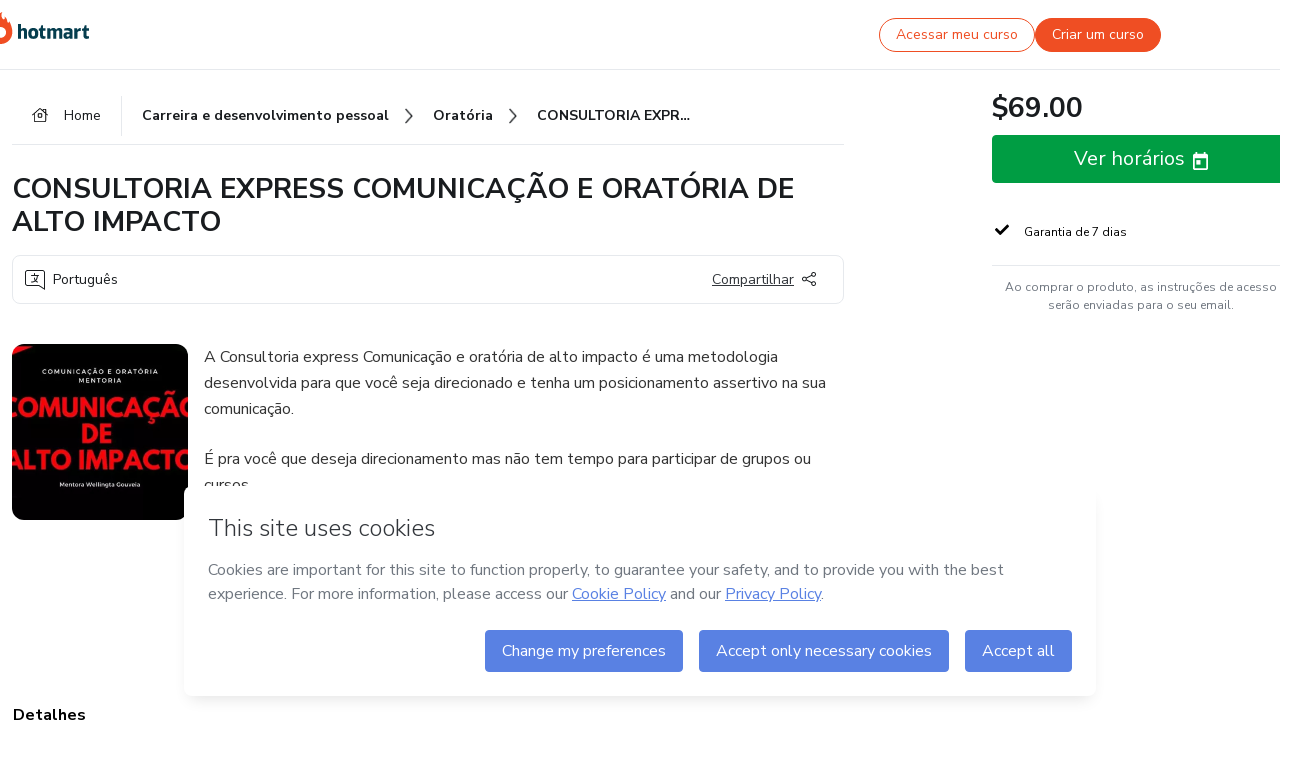

--- FILE ---
content_type: text/html; charset=utf-8
request_url: https://hotmart.com/pt-br/marketplace/produtos/mentoria-express-comunicacao-e-oratoria-de-alto-impacto-c0h05/T75698044J
body_size: 37659
content:
<!DOCTYPE html><html lang="pt-br"><head><meta charSet="utf-8"/><title>CONSULTORIA EXPRESS COMUNICAÇÃO E ORATÓRIA DE ALTO IMPACTO - Instit...</title><meta http-equiv="x-ua-compatible" content="IE=edge"/><meta name="keywords"/><meta name="abstract" content="A Consultoria express Comunicação e oratória de alto impacto é uma metodologia desenvolvida para que você seja direcionado e tenha um posicionamento..."/><meta name="title" property="og:title" content="CONSULTORIA EXPRESS COMUNICAÇÃO E ORATÓRIA DE ALTO IMPACTO - Instituto WG | Hotmart"/><meta name="image" property="og:image" content="https://hotmart.s3.amazonaws.com/product_pictures/48b7087d-edc2-464d-98d3-ead6cccff458/WhatsAppImage20221004at154352.jpeg"/><meta name="url" property="og:url" content="https://hotmart.com/pt-br/marketplace/produtos/mentoria-express-comunicacao-e-oratoria-de-alto-impacto-c0h05/T75698044J"/><meta name="description" property="og:description" content="A Consultoria express Comunicação e oratória de alto impacto é uma metodologia desenvolvida para que você seja direcionado e tenha um posicionamento..."/><meta name="video" property="og:video" content=""/><meta name="site_name" property="og:site_name" content="Hotmart"/><meta name="type" property="og:type" content="Product"/><meta name="locale" property="og:locale" content="pt-br"/><meta name="twitter:card" content="summary"/><meta name="twitter:site" content="@hotmart"/><meta name="twitter:url" content="https://hotmart.com/pt-br/marketplace/produtos/mentoria-express-comunicacao-e-oratoria-de-alto-impacto-c0h05/T75698044J"/><meta name="twitter:title" content="CONSULTORIA EXPRESS COMUNICAÇÃO E ORATÓRIA DE ALTO IMPACTO - Instituto WG | Hotmart"/><meta name="twitter:description" content="A Consultoria express Comunicação e oratória de alto impacto é uma metodologia desenvolvida para que você seja direcionado e tenha um posicionamento..."/><meta name="twitter:image" content="https://hotmart.s3.amazonaws.com/product_pictures/48b7087d-edc2-464d-98d3-ead6cccff458/WhatsAppImage20221004at154352.jpeg"/><meta name="theme-color" content="#F04E23"/><meta name="msapplication-TileColor" content="#F04E23"/><meta name="apple-mobile-web-app-status-bar-style" content="black-translucent"/><meta name="apple-mobile-web-app-title" content="CONSULTORIA EXPRESS COMUNICAÇÃO E ORATÓRIA DE ALTO IMPACTO - Instituto WG"/><meta name="application-name" content="CONSULTORIA EXPRESS COMUNICAÇÃO E ORATÓRIA DE ALTO IMPACTO - Instituto WG"/><meta name="viewport" content="width=device-width, height=device-height, initial-scale=1.0, minimum-scale=1.0"/><meta name="product-category" content="personal_development"/><meta name="product-format" content="online_service"/><meta name="product-has-video" content="false"/><link rel="canonical" href="https://hotmart.com/pt-br/marketplace/produtos/mentoria-express-comunicacao-e-oratoria-de-alto-impacto-c0h05/T75698044J"/><link rel="preload" as="image" imageSrcSet="https://static-media.hotmart.com/QEBXajJuPV139AQIdycdI6plPBA=/300x300/smart/filters:format(webp):background_color(white)/hotmart/product_pictures/48b7087d-edc2-464d-98d3-ead6cccff458/WhatsAppImage20221004at154352.jpeg?w=360 360w, https://static-media.hotmart.com/QEBXajJuPV139AQIdycdI6plPBA=/300x300/smart/filters:format(webp):background_color(white)/hotmart/product_pictures/48b7087d-edc2-464d-98d3-ead6cccff458/WhatsAppImage20221004at154352.jpeg?w=920 920w" imageSizes="100vw"/><link rel="preload" as="image" imageSrcSet="https://hotmart.com/product/static/images/organic/signup-modal-image-woman.png?w=920 1x"/><meta name="next-head-count" content="31"/><link rel="dns-prefetch" href="https://static.hotjar.com"/><link rel="dns-prefetch" href="https://script.hotjar.com"/><link rel="dns-prefetch" href="https://www.googletagmanager.com"/><link rel="dns-prefetch" href="https://api-thumbor.hotmart.com"/><link rel="dns-prefetch" href="https://static-media.hotmart.com"/><base href="/"/><link rel="icon" type="image/png" sizes="16x16" href="product/static/images/favicon/favicon-16x16.png"/><link rel="preconnect" href="https://fonts.gstatic.com" crossorigin /><link data-next-font="" rel="preconnect" href="/" crossorigin="anonymous"/><link nonce="MAUplA2xnhwyQNSykVcUU1AaUetpCIOs64YI+Qrs6lg=" rel="preload" href="/product/_next/static/css/62c14626720fa899.css" as="style"/><link nonce="MAUplA2xnhwyQNSykVcUU1AaUetpCIOs64YI+Qrs6lg=" rel="stylesheet" href="/product/_next/static/css/62c14626720fa899.css" data-n-g=""/><link nonce="MAUplA2xnhwyQNSykVcUU1AaUetpCIOs64YI+Qrs6lg=" rel="preload" href="/product/_next/static/css/466f68e2602f3e83.css" as="style"/><link nonce="MAUplA2xnhwyQNSykVcUU1AaUetpCIOs64YI+Qrs6lg=" rel="stylesheet" href="/product/_next/static/css/466f68e2602f3e83.css" data-n-p=""/><link nonce="MAUplA2xnhwyQNSykVcUU1AaUetpCIOs64YI+Qrs6lg=" rel="preload" href="/product/_next/static/css/cf6378576427c48f.css" as="style"/><link nonce="MAUplA2xnhwyQNSykVcUU1AaUetpCIOs64YI+Qrs6lg=" rel="stylesheet" href="/product/_next/static/css/cf6378576427c48f.css" data-n-p=""/><noscript data-n-css="MAUplA2xnhwyQNSykVcUU1AaUetpCIOs64YI+Qrs6lg="></noscript><script defer="" nonce="MAUplA2xnhwyQNSykVcUU1AaUetpCIOs64YI+Qrs6lg=" nomodule="" src="/product/_next/static/chunks/polyfills-42372ed130431b0a.js"></script><script id="OPTIMIZELY_SCRIPT" src="https://cdn.optimizely.com/js/30513490040.js" defer="" nonce="MAUplA2xnhwyQNSykVcUU1AaUetpCIOs64YI+Qrs6lg=" data-nscript="beforeInteractive"></script><script src="/product/_next/static/chunks/webpack-259ce339d307cb99.js" nonce="MAUplA2xnhwyQNSykVcUU1AaUetpCIOs64YI+Qrs6lg=" defer=""></script><script src="/product/_next/static/chunks/main-06fe9187601fa819.js" nonce="MAUplA2xnhwyQNSykVcUU1AaUetpCIOs64YI+Qrs6lg=" defer=""></script><script src="/product/_next/static/chunks/pages/_app-d5213551367d1de0.js" nonce="MAUplA2xnhwyQNSykVcUU1AaUetpCIOs64YI+Qrs6lg=" defer=""></script><script src="/product/_next/static/chunks/a95945c1-cae904a37ce655ce.js" nonce="MAUplA2xnhwyQNSykVcUU1AaUetpCIOs64YI+Qrs6lg=" defer=""></script><script src="/product/_next/static/chunks/32cc4e91-3719e5a4e6dee5ae.js" nonce="MAUplA2xnhwyQNSykVcUU1AaUetpCIOs64YI+Qrs6lg=" defer=""></script><script src="/product/_next/static/chunks/b656f3f6-cc81ecd0a9768902.js" nonce="MAUplA2xnhwyQNSykVcUU1AaUetpCIOs64YI+Qrs6lg=" defer=""></script><script src="/product/_next/static/chunks/999-50af1a270e69bb28.js" nonce="MAUplA2xnhwyQNSykVcUU1AaUetpCIOs64YI+Qrs6lg=" defer=""></script><script src="/product/_next/static/chunks/7-2d93478d1cd36963.js" nonce="MAUplA2xnhwyQNSykVcUU1AaUetpCIOs64YI+Qrs6lg=" defer=""></script><script src="/product/_next/static/chunks/601-ac5212990e96eb45.js" nonce="MAUplA2xnhwyQNSykVcUU1AaUetpCIOs64YI+Qrs6lg=" defer=""></script><script src="/product/_next/static/chunks/740-45ea5011bf23efff.js" nonce="MAUplA2xnhwyQNSykVcUU1AaUetpCIOs64YI+Qrs6lg=" defer=""></script><script src="/product/_next/static/chunks/416-351ca8cb9a6aafb0.js" nonce="MAUplA2xnhwyQNSykVcUU1AaUetpCIOs64YI+Qrs6lg=" defer=""></script><script src="/product/_next/static/chunks/421-afd96185d75b44f1.js" nonce="MAUplA2xnhwyQNSykVcUU1AaUetpCIOs64YI+Qrs6lg=" defer=""></script><script src="/product/_next/static/chunks/19-3fc21e6417a00483.js" nonce="MAUplA2xnhwyQNSykVcUU1AaUetpCIOs64YI+Qrs6lg=" defer=""></script><script src="/product/_next/static/chunks/824-0f93a7b49cf29040.js" nonce="MAUplA2xnhwyQNSykVcUU1AaUetpCIOs64YI+Qrs6lg=" defer=""></script><script src="/product/_next/static/chunks/pages/marketplace/%5Bproduct%5D/%5Bslug%5D/%5Breference%5D-86342c18eef116fd.js" nonce="MAUplA2xnhwyQNSykVcUU1AaUetpCIOs64YI+Qrs6lg=" defer=""></script><script src="/product/_next/static/388cc6e34d0324e0dd9b03cec0aa738a139f9b90/_buildManifest.js" nonce="MAUplA2xnhwyQNSykVcUU1AaUetpCIOs64YI+Qrs6lg=" defer=""></script><script src="/product/_next/static/388cc6e34d0324e0dd9b03cec0aa738a139f9b90/_ssgManifest.js" nonce="MAUplA2xnhwyQNSykVcUU1AaUetpCIOs64YI+Qrs6lg=" defer=""></script><style data-href="https://fonts.googleapis.com/css2?family=Nunito+Sans:wght@400;700&display=swap">@font-face{font-family:'Nunito Sans';font-style:normal;font-weight:400;font-stretch:normal;font-display:swap;src:url(https://fonts.gstatic.com/l/font?kit=pe1mMImSLYBIv1o4X1M8ce2xCx3yop4tQpF_MeTm0lfGWVpNn64CL7U8upHZIbMV51Q42ptCp5F5bxqqtQ1yiU4G1ilntw&skey=60bfdc605ddb00b1&v=v19) format('woff')}@font-face{font-family:'Nunito Sans';font-style:normal;font-weight:700;font-stretch:normal;font-display:swap;src:url(https://fonts.gstatic.com/l/font?kit=pe1mMImSLYBIv1o4X1M8ce2xCx3yop4tQpF_MeTm0lfGWVpNn64CL7U8upHZIbMV51Q42ptCp5F5bxqqtQ1yiU4GMS5ntw&skey=60bfdc605ddb00b1&v=v19) format('woff')}@font-face{font-family:'Nunito Sans';font-style:normal;font-weight:400;font-stretch:100%;font-display:swap;src:url(https://fonts.gstatic.com/s/nunitosans/v19/pe0TMImSLYBIv1o4X1M8ce2xCx3yop4tQpF_MeTm0lfGWVpNn64CL7U8upHZIbMV51Q42ptCp7t4R-tQKr51pE8.woff2) format('woff2');unicode-range:U+0460-052F,U+1C80-1C8A,U+20B4,U+2DE0-2DFF,U+A640-A69F,U+FE2E-FE2F}@font-face{font-family:'Nunito Sans';font-style:normal;font-weight:400;font-stretch:100%;font-display:swap;src:url(https://fonts.gstatic.com/s/nunitosans/v19/pe0TMImSLYBIv1o4X1M8ce2xCx3yop4tQpF_MeTm0lfGWVpNn64CL7U8upHZIbMV51Q42ptCp7txR-tQKr51pE8.woff2) format('woff2');unicode-range:U+0301,U+0400-045F,U+0490-0491,U+04B0-04B1,U+2116}@font-face{font-family:'Nunito Sans';font-style:normal;font-weight:400;font-stretch:100%;font-display:swap;src:url(https://fonts.gstatic.com/s/nunitosans/v19/pe0TMImSLYBIv1o4X1M8ce2xCx3yop4tQpF_MeTm0lfGWVpNn64CL7U8upHZIbMV51Q42ptCp7t6R-tQKr51pE8.woff2) format('woff2');unicode-range:U+0102-0103,U+0110-0111,U+0128-0129,U+0168-0169,U+01A0-01A1,U+01AF-01B0,U+0300-0301,U+0303-0304,U+0308-0309,U+0323,U+0329,U+1EA0-1EF9,U+20AB}@font-face{font-family:'Nunito Sans';font-style:normal;font-weight:400;font-stretch:100%;font-display:swap;src:url(https://fonts.gstatic.com/s/nunitosans/v19/pe0TMImSLYBIv1o4X1M8ce2xCx3yop4tQpF_MeTm0lfGWVpNn64CL7U8upHZIbMV51Q42ptCp7t7R-tQKr51pE8.woff2) format('woff2');unicode-range:U+0100-02BA,U+02BD-02C5,U+02C7-02CC,U+02CE-02D7,U+02DD-02FF,U+0304,U+0308,U+0329,U+1D00-1DBF,U+1E00-1E9F,U+1EF2-1EFF,U+2020,U+20A0-20AB,U+20AD-20C0,U+2113,U+2C60-2C7F,U+A720-A7FF}@font-face{font-family:'Nunito Sans';font-style:normal;font-weight:400;font-stretch:100%;font-display:swap;src:url(https://fonts.gstatic.com/s/nunitosans/v19/pe0TMImSLYBIv1o4X1M8ce2xCx3yop4tQpF_MeTm0lfGWVpNn64CL7U8upHZIbMV51Q42ptCp7t1R-tQKr51.woff2) format('woff2');unicode-range:U+0000-00FF,U+0131,U+0152-0153,U+02BB-02BC,U+02C6,U+02DA,U+02DC,U+0304,U+0308,U+0329,U+2000-206F,U+20AC,U+2122,U+2191,U+2193,U+2212,U+2215,U+FEFF,U+FFFD}@font-face{font-family:'Nunito Sans';font-style:normal;font-weight:700;font-stretch:100%;font-display:swap;src:url(https://fonts.gstatic.com/s/nunitosans/v19/pe0TMImSLYBIv1o4X1M8ce2xCx3yop4tQpF_MeTm0lfGWVpNn64CL7U8upHZIbMV51Q42ptCp7t4R-tQKr51pE8.woff2) format('woff2');unicode-range:U+0460-052F,U+1C80-1C8A,U+20B4,U+2DE0-2DFF,U+A640-A69F,U+FE2E-FE2F}@font-face{font-family:'Nunito Sans';font-style:normal;font-weight:700;font-stretch:100%;font-display:swap;src:url(https://fonts.gstatic.com/s/nunitosans/v19/pe0TMImSLYBIv1o4X1M8ce2xCx3yop4tQpF_MeTm0lfGWVpNn64CL7U8upHZIbMV51Q42ptCp7txR-tQKr51pE8.woff2) format('woff2');unicode-range:U+0301,U+0400-045F,U+0490-0491,U+04B0-04B1,U+2116}@font-face{font-family:'Nunito Sans';font-style:normal;font-weight:700;font-stretch:100%;font-display:swap;src:url(https://fonts.gstatic.com/s/nunitosans/v19/pe0TMImSLYBIv1o4X1M8ce2xCx3yop4tQpF_MeTm0lfGWVpNn64CL7U8upHZIbMV51Q42ptCp7t6R-tQKr51pE8.woff2) format('woff2');unicode-range:U+0102-0103,U+0110-0111,U+0128-0129,U+0168-0169,U+01A0-01A1,U+01AF-01B0,U+0300-0301,U+0303-0304,U+0308-0309,U+0323,U+0329,U+1EA0-1EF9,U+20AB}@font-face{font-family:'Nunito Sans';font-style:normal;font-weight:700;font-stretch:100%;font-display:swap;src:url(https://fonts.gstatic.com/s/nunitosans/v19/pe0TMImSLYBIv1o4X1M8ce2xCx3yop4tQpF_MeTm0lfGWVpNn64CL7U8upHZIbMV51Q42ptCp7t7R-tQKr51pE8.woff2) format('woff2');unicode-range:U+0100-02BA,U+02BD-02C5,U+02C7-02CC,U+02CE-02D7,U+02DD-02FF,U+0304,U+0308,U+0329,U+1D00-1DBF,U+1E00-1E9F,U+1EF2-1EFF,U+2020,U+20A0-20AB,U+20AD-20C0,U+2113,U+2C60-2C7F,U+A720-A7FF}@font-face{font-family:'Nunito Sans';font-style:normal;font-weight:700;font-stretch:100%;font-display:swap;src:url(https://fonts.gstatic.com/s/nunitosans/v19/pe0TMImSLYBIv1o4X1M8ce2xCx3yop4tQpF_MeTm0lfGWVpNn64CL7U8upHZIbMV51Q42ptCp7t1R-tQKr51.woff2) format('woff2');unicode-range:U+0000-00FF,U+0131,U+0152-0153,U+02BB-02BC,U+02C6,U+02DA,U+02DC,U+0304,U+0308,U+0329,U+2000-206F,U+20AC,U+2122,U+2191,U+2193,U+2212,U+2215,U+FEFF,U+FFFD}</style></head><body><noscript><iframe src="https://www.googletagmanager.com/ns.html?id=GTM-KQFMS3D" height="0" width="0" style="-marketplace:none;visibility:hidden"></iframe></noscript><div id="__next"><div class="body-redesign"><div class="shortcuts"><a tabindex="0" accessKey="1" data-testid="main-content" class="sr-only sr-only-focusable" href="/marketplace/produtos/mentoria-express-comunicacao-e-oratoria-de-alto-impacto-c0h05/T75698044J#text_description"><span>Ir para o conteúdo principal</span></a><a class="sr-only sr-only-focusable" tabindex="0" accessKey="2" data-testid="checkout-content" href="/marketplace/produtos/mentoria-express-comunicacao-e-oratoria-de-alto-impacto-c0h05/T75698044J#payment"><span>Ir para o pagamento</span></a><a class="sr-only sr-only-focusable" tabindex="0" accessKey="3" data-testid="language-content" href="/marketplace/produtos/mentoria-express-comunicacao-e-oratoria-de-alto-impacto-c0h05/T75698044J#hm-mktplace-footer"><span>Ir para o rodapé</span></a></div><div style="display:contents"></div><div class="redesigned-content"><div class="content-center redesigned-grid _mt-md-4 minimized" role="main"><div class="column-content"><div class="section-navigation _pt-9 _pt-md-11"><script type="application/ld+json">{"@context":"https://schema.org","@graph":[{"@type":"Organization","name":"Hotmart Marketplace","url":"https://hotmart.com/pt-br/marketplace","logo":"https://hotmart.com/product/static/images/placeholder/logo-hm.svg"},{"@type":"BreadcrumbList","itemListElement":[{"@type":"ListItem","position":1,"name":"Home","item":"https://hotmart.com/pt-br/marketplace"},{"@type":"ListItem","position":2,"name":"carreira-e-desenvolvimento-pessoal","item":"https://hotmart.com/pt-br/marketplace/categorias/carreira-e-desenvolvimento-pessoal"},{"@type":"ListItem","position":3,"name":"oratoria","item":"https://hotmart.com/pt-br/marketplace/categorias/carreira-e-desenvolvimento-pessoal/oratoria"},{"@type":"ListItem","position":4,"name":"CONSULTORIA EXPRESS COMUNICAÇÃO E ORATÓRIA DE ALTO IMPACTO"}]}]}</script><div role="navigation" class="_w-full _border-bottom"><div class="breadcrumbs breadcrumbs--redesigned _mx-auto _w-full"><a href="https://hotmart.com/pt-br/marketplace"><div class="breadcrumbs__section breadcrumbs__home short"><div class="_h-4 _w-4 _text-gray-900"><span style="box-sizing:border-box;display:inline-block;overflow:hidden;width:initial;height:initial;background:none;opacity:1;border:0;margin:0;padding:0;position:relative;max-width:100%"><span style="box-sizing:border-box;display:block;width:initial;height:initial;background:none;opacity:1;border:0;margin:0;padding:0;max-width:100%"><img style="display:block;max-width:100%;width:initial;height:initial;background:none;opacity:1;border:0;margin:0;padding:0" alt="" aria-hidden="true" src="data:image/svg+xml,%3csvg%20xmlns=%27http://www.w3.org/2000/svg%27%20version=%271.1%27%20width=%2716%27%20height=%2714%27/%3e"/></span><img alt="" src="[data-uri]" decoding="async" data-nimg="intrinsic" class="image-icon black-november-banner__tag" style="position:absolute;top:0;left:0;bottom:0;right:0;box-sizing:border-box;padding:0;border:none;margin:auto;display:block;width:0;height:0;min-width:100%;max-width:100%;min-height:100%;max-height:100%"/><noscript><img alt="" loading="lazy" decoding="async" data-nimg="intrinsic" style="position:absolute;top:0;left:0;bottom:0;right:0;box-sizing:border-box;padding:0;border:none;margin:auto;display:block;width:0;height:0;min-width:100%;max-width:100%;min-height:100%;max-height:100%" class="image-icon black-november-banner__tag" srcSet="https://hotmart.com/product/static/images/icons/home.svg?w=360 1x" src="https://hotmart.com/product/static/images/icons/home.svg?w=360"/></noscript></span></div><span class="breadcrumbs__icon breadcrumbs__text">Home</span></div></a><a href="https://hotmart.com/pt-br/marketplace/categorias/carreira-e-desenvolvimento-pessoal"><div class="breadcrumbs__section breadcrumbs__section__categories"><span class="breadcrumbs__category-label breadcrumbs__text _font-weight-bold">Carreira e desenvolvimento pessoal</span><span style="box-sizing:border-box;display:inline-block;overflow:hidden;width:initial;height:initial;background:none;opacity:1;border:0;margin:0;padding:0;position:relative;max-width:100%"><span style="box-sizing:border-box;display:block;width:initial;height:initial;background:none;opacity:1;border:0;margin:0;padding:0;max-width:100%"><img style="display:block;max-width:100%;width:initial;height:initial;background:none;opacity:1;border:0;margin:0;padding:0" alt="" aria-hidden="true" src="data:image/svg+xml,%3csvg%20xmlns=%27http://www.w3.org/2000/svg%27%20version=%271.1%27%20width=%278%27%20height=%278%27/%3e"/></span><img alt="" src="[data-uri]" decoding="async" data-nimg="intrinsic" class="image-icon black-november-banner__tag" style="position:absolute;top:0;left:0;bottom:0;right:0;box-sizing:border-box;padding:0;border:none;margin:auto;display:block;width:0;height:0;min-width:100%;max-width:100%;min-height:100%;max-height:100%"/><noscript><img alt="" loading="lazy" decoding="async" data-nimg="intrinsic" style="position:absolute;top:0;left:0;bottom:0;right:0;box-sizing:border-box;padding:0;border:none;margin:auto;display:block;width:0;height:0;min-width:100%;max-width:100%;min-height:100%;max-height:100%" class="image-icon black-november-banner__tag" srcSet="https://hotmart.com/product/static/images/icons/arrow-right.png?w=360 1x" src="https://hotmart.com/product/static/images/icons/arrow-right.png?w=360"/></noscript></span></div></a><a href="https://hotmart.com/pt-br/marketplace/categorias/carreira-e-desenvolvimento-pessoal/oratoria"><div class="breadcrumbs__section breadcrumbs__section__categories"><span class="breadcrumbs__category-label breadcrumbs__text _font-weight-bold">Oratória</span><span style="box-sizing:border-box;display:inline-block;overflow:hidden;width:initial;height:initial;background:none;opacity:1;border:0;margin:0;padding:0;position:relative;max-width:100%"><span style="box-sizing:border-box;display:block;width:initial;height:initial;background:none;opacity:1;border:0;margin:0;padding:0;max-width:100%"><img style="display:block;max-width:100%;width:initial;height:initial;background:none;opacity:1;border:0;margin:0;padding:0" alt="" aria-hidden="true" src="data:image/svg+xml,%3csvg%20xmlns=%27http://www.w3.org/2000/svg%27%20version=%271.1%27%20width=%278%27%20height=%278%27/%3e"/></span><img alt="" src="[data-uri]" decoding="async" data-nimg="intrinsic" class="image-icon black-november-banner__tag" style="position:absolute;top:0;left:0;bottom:0;right:0;box-sizing:border-box;padding:0;border:none;margin:auto;display:block;width:0;height:0;min-width:100%;max-width:100%;min-height:100%;max-height:100%"/><noscript><img alt="" loading="lazy" decoding="async" data-nimg="intrinsic" style="position:absolute;top:0;left:0;bottom:0;right:0;box-sizing:border-box;padding:0;border:none;margin:auto;display:block;width:0;height:0;min-width:100%;max-width:100%;min-height:100%;max-height:100%" class="image-icon black-november-banner__tag" srcSet="https://hotmart.com/product/static/images/icons/arrow-right.png?w=360 1x" src="https://hotmart.com/product/static/images/icons/arrow-right.png?w=360"/></noscript></span></div></a><div class="breadcrumbs__section _w-full _justify-content-between"><span class="breadcrumbs__category-label__ellipsis _font-weight-bold">CONSULTORIA EXPRESS COMUNICAÇÃO E ORATÓRIA DE ALTO IMPACTO</span></div></div></div></div><section class="section _mt-md-4" id="title"><div class="_d-flex _flex-column _w-full _pt-2"><div><h1 class="_mx-0 _mb-0 _mt-1 _text-md-5 _font-weight-bold _line-height redesigned-main-title">CONSULTORIA EXPRESS COMUNICAÇÃO E ORATÓRIA DE ALTO IMPACTO</h1></div><div class="_d-flex _mt-4 _justify-content-start _align-items-center _px-3 _py-2 _border _rounded-lg redesigned-main-title-tags"><span class="_d-flex _align-items-center redesigned-main-title-icon"><span style="box-sizing:border-box;display:inline-block;overflow:hidden;width:initial;height:initial;background:none;opacity:1;border:0;margin:0;padding:0;position:relative;max-width:100%"><span style="box-sizing:border-box;display:block;width:initial;height:initial;background:none;opacity:1;border:0;margin:0;padding:0;max-width:100%"><img style="display:block;max-width:100%;width:initial;height:initial;background:none;opacity:1;border:0;margin:0;padding:0" alt="" aria-hidden="true" src="data:image/svg+xml,%3csvg%20xmlns=%27http://www.w3.org/2000/svg%27%20version=%271.1%27%20width=%2720%27%20height=%2720%27/%3e"/></span><img alt="" src="[data-uri]" decoding="async" data-nimg="intrinsic" class="image-icon" style="position:absolute;top:0;left:0;bottom:0;right:0;box-sizing:border-box;padding:0;border:none;margin:auto;display:block;width:0;height:0;min-width:100%;max-width:100%;min-height:100%;max-height:100%"/><noscript><img alt="" loading="lazy" decoding="async" data-nimg="intrinsic" style="position:absolute;top:0;left:0;bottom:0;right:0;box-sizing:border-box;padding:0;border:none;margin:auto;display:block;width:0;height:0;min-width:100%;max-width:100%;min-height:100%;max-height:100%" class="image-icon" srcSet="https://hotmart.com/product/static/images/icons/language.svg?w=360 1x" src="https://hotmart.com/product/static/images/icons/language.svg?w=360"/></noscript></span><span class="_pl-2">Português</span></span><div class="redesigned-main-title-icon redesigned-share-button"><div></div></div></div></div></section><section class="section section-divider _pt-6 _pt-md-7" id="description"><div class="_d-flex _w-full redesigned-main-container"><div class="redesigned-main-title-image _mr-4"><div class="product-image-wrapper" tabindex="-1"><span style="box-sizing:border-box;display:block;overflow:hidden;width:initial;height:initial;background:none;opacity:1;border:0;margin:0;padding:0;position:relative"><span style="box-sizing:border-box;display:block;width:initial;height:initial;background:none;opacity:1;border:0;margin:0;padding:0;padding-top:100%"></span><img data-testid="content-image" alt="Imagem de capa para o Serviço online CONSULTORIA EXPRESS COMUNICAÇÃO E ORATÓRIA DE ALTO IMPACTO" role="presentation" sizes="100vw" srcSet="https://static-media.hotmart.com/QEBXajJuPV139AQIdycdI6plPBA=/300x300/smart/filters:format(webp):background_color(white)/hotmart/product_pictures/48b7087d-edc2-464d-98d3-ead6cccff458/WhatsAppImage20221004at154352.jpeg?w=360 360w, https://static-media.hotmart.com/QEBXajJuPV139AQIdycdI6plPBA=/300x300/smart/filters:format(webp):background_color(white)/hotmart/product_pictures/48b7087d-edc2-464d-98d3-ead6cccff458/WhatsAppImage20221004at154352.jpeg?w=920 920w" src="https://static-media.hotmart.com/QEBXajJuPV139AQIdycdI6plPBA=/300x300/smart/filters:format(webp):background_color(white)/hotmart/product_pictures/48b7087d-edc2-464d-98d3-ead6cccff458/WhatsAppImage20221004at154352.jpeg?w=920" decoding="async" data-nimg="responsive" class="product-image" style="position:absolute;top:0;left:0;bottom:0;right:0;box-sizing:border-box;padding:0;border:none;margin:auto;display:block;width:0;height:0;min-width:100%;max-width:100%;min-height:100%;max-height:100%"/></span></div></div><div class="_flex-1"><div class="_w-full _line-height-lg _text-gray-600"><p class="_mb-5" role="paragraph">A Consultoria express Comunicação e oratória de alto impacto é uma metodologia desenvolvida para que você seja direcionado e tenha um posicionamento assertivo na sua comunicação.</p><p class="_mb-5" role="paragraph">É pra você que deseja direcionamento mas não tem tempo para participar de grupos ou cursos.</p><p class="_mb-5" role="paragraph">Você terá um mapeamento e direcionamento em uma sessão de uma hora.</p><p class="_mb-5" role="paragraph">Não perca tempo e agende já sua sessão!</p></div></div></div></section><section class="section section-divider" id="tabs"><div><hot-nav className="hot-nav--tabs"><ul class="tab-content__list"></ul></hot-nav><div class="tab-content"></div></div></section><section class="section section-divider" id="about-author"><div class="_mb-5 _text-4 _text-md-5 _font-weight-bold ">Saiba mais sobre quem criou o conteúdo</div><div class="_w-full _line-height-lg _text-gray-600"><p role="paragraph"></p></div></section><section class="section section-divider _border-bottom related-products-container" id="related-products"><div style="display:contents"><div></div></div></section><section class="section section-divider" id="faq"><div style="display:contents"><div class="faq-container"><h2 class="_w-full _mb-4 _text-md-5 _font-weight-bold">Perguntas Frequentes</h2><div class="faq"><div class="accordion redesigned-modules" style="min-height:576px"></div></div></div></div></section><section class="disclaimer-container" id="abusive-disclaimer">O conteúdo deste produto não representa a opinião da Hotmart. Se você vir informações inadequadas,<!-- --> <a href="https://help.hotmart.com/pt-br" target="_blank" rel="noreferrer" tabindex="0" aria-label="O conteúdo deste produto não representa a opinião da Hotmart. Se você vir informações inadequadas, denuncie aqui">denuncie aqui</a></section></div><div class="column-checkout" id="payment"><div style="display:contents"></div><div class="calendar-modal hide"><div style="display:contents"></div></div></div></div></div><div id="modal-signup" class="modal-backdrop "><div class="modal"><button class="modal__button" type="button"><span style="box-sizing:border-box;display:inline-block;overflow:hidden;width:initial;height:initial;background:none;opacity:1;border:0;margin:0;padding:0;position:relative;max-width:100%"><span style="box-sizing:border-box;display:block;width:initial;height:initial;background:none;opacity:1;border:0;margin:0;padding:0;max-width:100%"><img style="display:block;max-width:100%;width:initial;height:initial;background:none;opacity:1;border:0;margin:0;padding:0" alt="" aria-hidden="true" src="data:image/svg+xml,%3csvg%20xmlns=%27http://www.w3.org/2000/svg%27%20version=%271.1%27%20width=%2724%27%20height=%2724%27/%3e"/></span><img alt="" src="[data-uri]" decoding="async" data-nimg="intrinsic" class="image-icon" style="position:absolute;top:0;left:0;bottom:0;right:0;box-sizing:border-box;padding:0;border:none;margin:auto;display:block;width:0;height:0;min-width:100%;max-width:100%;min-height:100%;max-height:100%"/><noscript><img alt="" loading="lazy" decoding="async" data-nimg="intrinsic" style="position:absolute;top:0;left:0;bottom:0;right:0;box-sizing:border-box;padding:0;border:none;margin:auto;display:block;width:0;height:0;min-width:100%;max-width:100%;min-height:100%;max-height:100%" class="image-icon" srcSet="https://hotmart.com/product/static/images/organic/close-modal.svg?w=360 1x" src="https://hotmart.com/product/static/images/organic/close-modal.svg?w=360"/></noscript></span></button><div class="modal__container"><div class="modal__content"><div class="modal__title"><span style="box-sizing:border-box;display:inline-block;overflow:hidden;width:initial;height:initial;background:none;opacity:1;border:0;margin:0;padding:0;position:relative;max-width:100%"><span style="box-sizing:border-box;display:block;width:initial;height:initial;background:none;opacity:1;border:0;margin:0;padding:0;max-width:100%"><img style="display:block;max-width:100%;width:initial;height:initial;background:none;opacity:1;border:0;margin:0;padding:0" alt="" aria-hidden="true" src="data:image/svg+xml,%3csvg%20xmlns=%27http://www.w3.org/2000/svg%27%20version=%271.1%27%20width=%2780%27%20height=%2726%27/%3e"/></span><img alt="" src="[data-uri]" decoding="async" data-nimg="intrinsic" class="image-icon modal__logo" style="position:absolute;top:0;left:0;bottom:0;right:0;box-sizing:border-box;padding:0;border:none;margin:auto;display:block;width:0;height:0;min-width:100%;max-width:100%;min-height:100%;max-height:100%"/><noscript><img alt="" loading="lazy" decoding="async" data-nimg="intrinsic" style="position:absolute;top:0;left:0;bottom:0;right:0;box-sizing:border-box;padding:0;border:none;margin:auto;display:block;width:0;height:0;min-width:100%;max-width:100%;min-height:100%;max-height:100%" class="image-icon modal__logo" srcSet="https://hotmart.com/product/static/images/organic/hotmart-logo-modal.svg?w=360 1x" src="https://hotmart.com/product/static/images/organic/hotmart-logo-modal.svg?w=360"/></noscript></span><h2>Comece na Hotmart gratuitamente</h2><p>Crie uma conta e inicie seu projeto na maior plataforma de produtos digitais do mundo.</p></div><div class="modal__iframe"><iframe id="signup-iframe" width="100%" height="100%" src="https://sso.hotmart.com/signup?variant&amp;noLogo&amp;nofooter&amp;transparent&amp;embed&amp;locale=pt-br&amp;service=https%3A%2F%2Fapp.hotmart.com%2F&amp;isEmbed=true&amp;element=modal&amp;url=https://sso.hotmart.com/signup?variant&amp;noLogo&amp;nofooter&amp;transparent&amp;embed&amp;locale=pt-br&amp;referrer=https://hotmart.com/marketplace/produtos/mentoria-express-comunicacao-e-oratoria-de-alto-impacto-c0h05/T75698044J" title="Signup Marketplace" sandbox="allow-top-navigation allow-scripts allow-forms allow-same-origin allow-popups allow-popups-to-escape-sandbox"></iframe></div></div><div class="modal__sidebar"><div class="signup-content signup-content--photo"><h3>Poucos passos, <span class="nowrap">muitas possibilidades</span></h3><ul><li><span>1</span><span>Preencha os campos ao lado pra <strong>começar grátis</strong></span></li><li><span>2</span><span>Junte-se a outras 300 mil pessoas que<!-- --> <strong>vendem com a gente!</strong></span></li><li><span>3</span><span>Crie um produto dentro dos mais de 15 formatos e<!-- --> <strong>ganhe dinheiro ensinando algo que você já domina</strong></span></li></ul></div><span style="box-sizing:border-box;display:inline-block;overflow:hidden;width:initial;height:initial;background:none;opacity:1;border:0;margin:0;padding:0;position:relative;max-width:100%"><span style="box-sizing:border-box;display:block;width:initial;height:initial;background:none;opacity:1;border:0;margin:0;padding:0;max-width:100%"><img style="display:block;max-width:100%;width:initial;height:initial;background:none;opacity:1;border:0;margin:0;padding:0" alt="" aria-hidden="true" src="data:image/svg+xml,%3csvg%20xmlns=%27http://www.w3.org/2000/svg%27%20version=%271.1%27%20width=%27480%27%20height=%27642%27/%3e"/></span><img alt="Elaine Lourença" srcSet="https://hotmart.com/product/static/images/organic/signup-modal-image-woman.png?w=920 1x" src="https://hotmart.com/product/static/images/organic/signup-modal-image-woman.png?w=920" decoding="async" data-nimg="intrinsic" class="signup-content__image" style="position:absolute;top:0;left:0;bottom:0;right:0;box-sizing:border-box;padding:0;border:none;margin:auto;display:block;width:0;height:0;min-width:100%;max-width:100%;min-height:100%;max-height:100%"/></span></div></div></div></div><div></div></div></div><script id="__NEXT_DATA__" type="application/json" nonce="MAUplA2xnhwyQNSykVcUU1AaUetpCIOs64YI+Qrs6lg=">{"props":{"pageProps":{"_nextI18Next":{"initialI18nStore":{"pt-br":{"common":{"general":{"application":"Display","name":"Nome","back":"Voltar","day":"dia","days":"dias","hour":"hora","hours":"horas","login":"Entrar","register":"Cadastrar","signup":"Quero vender na Hotmart","sell":"Quero vender","categories":"Categorias","subcategories":"Subcategorias","my_shopping":"Minhas compras","abusive_disclaimer":{"phrase_1":"O conteúdo deste produto não representa a opinião da Hotmart. Se você vir informações inadequadas,","phrase_2":"denuncie aqui"},"display_components":{"header":{"signInLabel":"Acessar meu curso","signUpLabel":"Criar um curso"}},"language":{"pt-br":"Português","en":"Inglês","es":"Espanhol","fr":"Francês","de":"Alemão","it":"Italiano","ar":"Árabe","ja":"Japonês"},"country":"País","description":"Conheça o conteúdo","more_info":"Mais sobre esse produto","hotmarter_info":"Saiba mais sobre quem criou o conteúdo","related_products":"Outros produtos de quem criou esse conteúdo","advantages":"Conheça as vantagens","text_ai":"O conteúdo desta seção foi gerado com a ajuda de inteligência artificial, utilizando os dados do produto!","product_rating":"Nota do produto"},"subcategory":{"animals_and_plants":"Animais e Plantas","business_and_careers":"Negócios e Carreira","building_and_constructing":"Casa e Construção","digital_entrepreneurship":"Empreendedorismo Digital","design":"Design","education":"Educacional","entertainment":"Entretenimento","environment":"Ecologia e Meio Ambiente","fashion_and_beauty":"Moda e Beleza","finance":"Finanças e Investimentos","gastronomy":"Culinária e Gastronomia","general":"Geral","health_and_sports":"Saúde e Esportes","hobbies":"Hobbies","idioms":"Idiomas","information_technology":"Tecnologia da Informação","internet":"Internet","law":"Direito","literature":"Literatura","music_and_arts":"Música e Artes","personal_development":"Desenvolvimento Pessoal","relationships":"Relacionamentos","sexuality":"Sexualidade","software":"Apps \u0026 Software","spirituality":"Espiritualidade"},"product_format":{"online_course":"Curso online","online_service":"Serviço online","ebook":"Ebook","online_event":"Evento online","presential_event":"Evento presencial"},"product_image_alt":"Imagem de capa para o {{format}} {{name}}","category":{"general":{"name":"Geral"},"health_and_sports":{"name":"Saúde e Esportes"},"finance":{"name":"Finanças e Investimentos"},"relationships":{"name":"Relacionamentos"},"business_and_careers":{"name":"Negócios e Carreira"},"spirituality":{"name":"Espiritualidade"},"sexuality":{"name":"Sexualidade"},"digital_entrepreneurship":{"name":"Empreendedorismo Digital"},"entertainment":{"name":"Entretenimento"},"gastronomy":{"name":"Culinária e Gastronomia"},"idioms":{"name":"Idiomas"},"law":{"name":"Direito"},"software":{"name":"Software, Programas para baixar"},"apps":{"name":"Aplicativos para Celular"},"literature":{"name":"Literatura"},"building_and_constructing":{"name":"Casa e Construção"},"personal_development":{"name":"Desenvolvimento Pessoal"},"fashion_and_beauty":{"name":"Moda e Beleza"},"product_community":{"name":"Comunidade"},"animals_and_plants":{"name":"Animais e Plantas"},"education":{"name":"Educacional"},"hobbies":{"name":"Hobbies"},"design":{"name":"Design"},"internet":{"name":"Internet"},"environment":{"name":"Ecologia e Meio Ambiente"},"music_and_arts":{"name":"Música e Artes"},"information_technology":{"name":"Tecnologia da Informação"},"online_services":{"name":"Cursos Online e Serviços de Assinatura"},"online_event":{"name":"Evento Online"},"ebooks":{"name":"eBooks ou Documentos"},"etickets":{"name":"Ingressos para eventos"},"videos":{"name":"Screencasts, filmes, clipes"},"audios":{"name":"Áudios, Músicas, Ringtones"},"images":{"name":"Imagens, Ícones, Fotos"},"serial":{"name":"Números de Série, Cupons de Desconto"},"serial_codes":{"name":"Números de Série, Cupons de Desconto"},"mobile":{"name":"Aplicativos para Celular"},"code":{"name":"Templates, Códigos Fonte"},"templates":{"name":"Templates, Códigos Fonte"},"online_service":{"name":"Serviço online"},"physical_product":{"name":"Produtos Físicos"}},"cards":{"access_ilimited":{"title":"ACESSO ILIMITADO","description":"Acesse 24 horas por dia, 7 dias por semana e em qualquer lugar do mundo. Do seu tablet, smartphone ou computador."},"warranty":{"title":"GARANTIA DE ATÉ 30 DIAS","description":"Você pode solicitar o reembolso da sua compra em até 30 dias, de acordo com as regras definidas pelo(a) dono(a) do curso."},"safe_payment":{"title":"PAGAMENTOS SEGUROS","description":"Suas informações estão protegidas em servidores super confiáveis, garantindo a segurança dos seus dados bancários contra terceiros."}},"badge":{"verified_profile":"Perfil verificado","best_seller":"Perfil Best-Seller","title_author":"Autor(a)","trust":"Perfil Verificado pela Hotmart!","digital_title":"Conteúdo","digital":"Conteúdo 100% Digital","certification_title":"Certificação","file_format":"Formato do Arquivo","file_format_text":"Arquivo entregue em {{format}}"},"social_media":{"email":"Email","instagram":"Instagram","youtube-play":"Youtube","twitter":"Twitter","facebook":"Facebook"},"error":{"page_not_found":"Página não encontrada","page_not_found_title":"Ops...","page_not_found_description":"O link que você tentou acessar não está disponível","page_not_found_subdescription":"ou foi engolido por um buraco negro...","page_unauthorized":"Você precisar estar logado para acessar essa página.","page_forbidden":"Você não tem permissão para acessar essa página.","page_button_access":"Acesse a plataforma","page_button_home":"Ir para a página inicial","page_not_found_button":"Conhecer a Hotmart","search_text":"O que você quer aprender?","search_placeholder":"Compre cursos de \"Culinária\", \"Saúde\", \"fitness\"..."},"recover":{"title":"Estamos passando por um período de instabilidade, por isto a página do produto","title1":"está indisponível. Porém, você ainda pode comprá-lo, acessando o link de pagamentos disponível abaixo:"},"faq":{"title":"Dúvidas frequentes","title_new":"Perguntas Frequentes","hotmart":"O que é a Hotmart?","hotmart_content":"A Hotmart é a maior plataforma de produtos digitais da América Latina. Com as nossas ferramentas, Assim como {{user}}, qualquer pessoa é capaz de criar, divulgar e vender cursos online, ebooks e muito mais para o mundo inteiro.","product":"O que são produtos digitais?","product_content":"Praticamente qualquer produto vendido e entregue de forma digital pode ser considerado um produto digital. Entre os principais, podemos citar cursos online, videoaulas, ebooks e também ingressos para eventos online ou presenciais.","verified_profile":"Quem tem um perfil certificado na Hotmart?","verified_profile_content":"Produtores, Afiliados e Influenciadores Digitais que utilizam a nossa ferramenta e são nossos parceiros podem ter um perfil na Hotmart. Entretanto, todos eles são revisados e certificados pela nossa equipe antes de ir para o ar - garantindo a confiabilidade e a qualidade da informação que chega até você.","new_user":"Eu também posso ser um usuário da Hotmart?","new_user_content":"Sim! Você pode fazer o seu cadastro no site {{context}}. Depois, pode usar a nossa plataforma para trabalhar como Afiliado ou Produtor e construir o seu próprio negócio na internet.","buy_product":"Quais as vantagens de comprar um produto digital?","buy_product_content":"Entre as principais vantagens de um produto digital, podemos citar o fácil acesso, permitindo que você utilize de qualquer lugar e sempre que quiser; a agilidade de entrega, imediata após a confirmação do pagamento; a variedade e qualidade do conteúdo, com milhares de opções para o que você precisa.","hotmarter":"Quem faz um produto digital?","hotmarter_content":"Os produtos digitais são desenvolvidos por pessoas que nós chamamos de Produtores. Estas pessoas geralmente são especialistas em algum assunto e utilizam as tecnologias da Hotmart para divulgar os seus conhecimentos. {{user}} é um exemplo disto!","digital_product":"O que são produtos digitais?","digital_product_content":"Praticamente qualquer produto vendido e entregue de forma digital pode ser considerado um produto digital. Entre os principais, podemos citar cursos online, videoaulas, ebooks e também ingressos para eventos online ou presenciais.","access_product":"Como acessar o conteúdo de um produto digital?","access_product_content":"Assim que a sua compra é concluída, você recebe um email com o link de acesso ao seu produto - que pode ser tanto um download de um ebook como também uma área de membros, com todas as aulas de um curso online, por exemplo.","guarantee":"Como funciona a garantia da Hotmart?","guarantee_content":"{{user}}, dono(a) do produto, atribui {{days}} dias de garantia para {{product}}. A Hotmart, por sua vez, garante que você tenha pelo menos 7 dias de garantia, seguindo o determinado por lei pelo Código de Defesa do Consumidor.","certified":"O que é e como funciona o certificado?","certified_content":"Alguns cursos online oferecem um certificado digital de conclusão. Para obter este certificado, basta acessar a área de membros do curso ou entrar em contato com o Produtor responsável. Você pode utilizar estes certificados em redes sociais como o LinkedIn, por exemplo.","hotmarter_rating":"O que é a nota de um produto e como funciona a avaliação?","hotmarter_rating_content":"A nota média do produto {{type}} é de {{rating}}. Depois que você realiza a compra de um produto na Hotmart, tem a oportunidade de avaliar a qualidade e o seu nível de satisfação com ele. Com a opinião dos compradores, nós criamos uma nota média das avaliações, que junto dos seus comentários ajudam outras pessoas a decidir pela compra do produto.","review_title":"Quem avaliou {{product}}?","review_content":"Todas as avaliações mostradas aqui foram feitas por \u003cstrong\u003epessoas reais\u003c/strong\u003e que compraram e deram sua opinião sobre o {{type}}. Quando alguém compra um {{type}} através da Hotmart, a pessoa recebe um convite para avaliar o conteúdo dele. A nota nesta página é o resultado da \u003cstrong\u003emédia das avaliações\u003c/strong\u003e feitas por estes compradores, que vai de 1 a 5 estrelas.","stars_title":"O que é e como funciona a Nota Média do {{type}}?","stars_content":"A nota média de {{product}} é de {{rating}} estrelas.\n\nDepois de cada compra na Hotmart, você tem a oportunidade de avaliar a qualidade do {{type}} e o seu nível de satisfação. Com a opinião dos compradores, nosso sistema calcula a nota média e colhemos os comentários que vão ajudar outras pessoas no momento da decisão de compra.","assurance_title":"Como funciona o “Prazo de Garantia”?","assurance_content_5days":"O Prazo de Garantia é o período que você tem para pedir o \u003cstrong\u003ereembolso\u003c/strong\u003e integral do valor pago pela sua compra, caso o produto não seja satisfatório.\n\nAssim que solicitado, seu reembolso é processado automaticamente pela Hotmart em até \u003cstrong\u003e5 dias\u003c/strong\u003e. Para pagamentos com boleto bancário, você precisa preencher uma conta bancária para receber o dinheiro. Passados os 5 dias, o valor poderá ser identificado em sua conta em até 7 dias úteis. Já o estorno na fatura do cartão de crédito varia de acordo com o meio de pagamento e pode demorar de 30 a 60 dias.","assurance_content":"O Prazo de Garantia é o período que você tem para pedir o \u003cstrong\u003ereembolso\u003c/strong\u003e integral do valor pago pela sua compra, caso o produto não seja satisfatório.\n\nAssim que solicitado, seu reembolso é processado automaticamente pela Hotmart em até \u003cstrong\u003e5 dias\u003c/strong\u003e. Para pagamentos com boleto bancário, você precisa preencher uma conta bancária para receber o dinheiro. Passados os 5 dias, o valor poderá ser identificado em sua conta em até 7 dias úteis. Já o estorno da fatura do cartão de crédito varia de acordo com o meio de pagamento e pode ocorrer na fatura atual ou na seguinte.","digital_title":"O que significa “Conteúdo 100% digital”?","digital_content":"Significa que o produto {{product}} será entregue de forma 100% online. Pode ser um curso online, um ebook, uma série de videoaulas, etc.  Esse conteúdo será acessado ou baixado através de um computador, celular, tablet ou outro dispositivo digital. Quem compra um produto digital recebe um link por email com todos os dados para acesso.","certificate":{"title":"O que é e como funciona o Certificado de Conclusão digital?","course":"Alguns cursos online oferecem um certificado digital de conclusão. Alunos podem emitir esse certificado ao final do curso ","event":"Alguns eventos oferecem um certificado digital de conclusão. Ao comprar é possível emitir esse certificado ao final do evento","description":"ou entrando em contato com o Autor ou Autora. Esses certificados podem ser compartilhados em redes sociais como o LinkedIn e inseridos em informações curriculares."},"wish_title":"Tenho interesse neste {{type}}, como posso comprar?","wish_content":"Para comprar este {{type}}, clique no botão “\u003cu\u003eComprar\u003c/u\u003e”. Lembre-se de que nem todos os {{typePlural}} estarão sempre disponíveis para compra. É possível que o Autor ou Autora esteja preparando uma nova turma ainda sem inscrições abertas.","service_online":"Em produtos do tipo Serviço online, você pode escolher um dos dias e horários que estão livres e reservá-los.\n\nApós escolher, clique em “Ir para pagamento”.","product_general":"Um produto disponível para compra apresenta o valor do produto, junto as formas de pagamento.\n","sac_title":"Tenho outras dúvidas, quem pode me respondê-las?","sac_content":"Acesse nossa \u003ca rel=\"noreferrer\" target=\"_blank\" href=\"https://atendimento.hotmart.com.br/hc/pt-br\"\u003eCentral de Atendimento\u003c/a\u003e, onde explicamos, em detalhes, todas as dúvidas que você possa ter antes, durante ou depois de comprar um produto digital na Hotmart.","type_product":"produto","type_course":"curso","type_service":"serviço","type_event":"evento","type_products":"produtos","type_courses":"cursos","type_services":"serviços","type_events":"eventos","event":{"title":"Como acesso meu evento?","description":"Após a compra, seu ingresso chegará por \u003cstrong\u003eemail\u003c/strong\u003e. Ele pode ser acessado ou baixado através de um computador, celular, tablet ou outro dispositivo digital.","first_step":"01 - Faça login clicando em","second_step":"\n02 - Acesse o menu lateral, clique em","third_step":"\n03 - Clique em","purchases":"\nTodos os produtos comprados estarão disponíveis aqui :)"},"product_access":{"title":"Como acesso meu produto?","steps":"\n\nVocê também pode acessar o produto comprado nesta página:\n","description":"Você receberá o acesso a {{product}} \u003cstrong\u003epor email\u003c/strong\u003e. Pode ser um curso online, um ebook, uma série de videoaulas, um serviço, evento, etc. O conteúdo será acessado ou baixado através de um computador, celular, tablet ou outro dispositivo digital.","purchases":"\nEm \"Minhas compras\" estarão todos os produtos que você já comprou!"},"unavailable_title":"Produto indisponível para compra, o que isto quer dizer?","unavailable_description":"Em alguns casos, o produto pode estar indisponível para compra. Isso acontece por uma decisão do Autor ou Autora que pode, por exemplo, vendê-lo somente durante algumas temporadas do ano. Nesse caso, no lugar do preço será exibida a mensagem: \u003cstrong\u003eEste produto não está disponível para compra no momento!\u003c/strong\u003e\n\nCaso você já tenha comprado o produto, pode acessa-lo normalmente na sua conta.","affiliate_title":"Como faço para me afiliar?","affiliate_description":"Para ser Afiliado(a), recomendamos que leia os guias que disponibilizamos em todos os canais da \u003ca rel=\"noreferrer\" target=\"_blank\" href=\"https://www.hotmart.com/pt-BR/affiliates\"\u003eHotmart\u003c/a\u003e. Além disso, uma boa maneira de se informar um pouco mais é acessando nosso \u003ca rel=\"noreferrer\" target=\"_blank\" href=\"https://blog.hotmart.com/pt-br/afiliado/\"\u003eblog\u003c/a\u003e.\n\nO produto desta página está disponível apenas para compra, para ver os produtos de afiliação, vá até o \u003ca rel=\"noreferrer\" target=\"_blank\" href=\"https://app-vlc.hotmart.com/market\"\u003eMercado de Afiliação.\u003c/a\u003e","alert_title":"Posso denunciar um produto que possui informações inadequadas?","alert_description":"Temos um canal exclusivo para receber denúncias em produtos que não estão de acordo com as  \u003ca rel=\"noreferrer\" target=\"_blank\" href=\"https://blog.hotmart.com/pt-br/novas-regras-da-plataforma-hotmart/\"\u003eregras da plataforma Hotmart\u003c/a\u003e.\n\nSe você vir informações inadequadas, \u003ca rel=\"noreferrer\" target=\"_blank\" href=\"https://atendimento.hotmart.com.br/hc/pt-br/articles/360043565072-Acredito-que-um-usu%C3%A1rio-est%C3%A1-violando-os-Termos-de-Uso-Hotmart-Como-fa%C3%A7o-para-denunciar-\"\u003e\u003cu\u003edenuncie aqui\u003c/u\u003e\u003c/a\u003e","differentials_title":"Quais diferenciais os produtos podem ter?","differentials_description":"Os produtos na Hotmart têm diferenciais que mudam de acordo com o tipo de produto e a disponibilidade.\n\nPor exemplo, produtos do tipo \"Cursos online\" podem ou não oferecer \u003cstrong\u003ecertificado digital de conclusão\u003c/strong\u003e. Caso o certificado esteja disponível, alunos podem emiti-lo dentro do curso ou entrando em contato com o(a) Autor(a). Os certificados podem ser compartilhados em redes sociais como o LinkedIn e inseridos em informações curriculares.\n\nA \u003cstrong\u003egarantia\u003c/strong\u003e também é um diferencial dos nossos produtos e pode variar de 7, 15 ou 30 dias, de acordo com o oferecido pelo Autor(a).\n\nPara ver os diferenciais disponíveis \u003cstrong\u003eneste produto\u003c/strong\u003e, basta checar a seção \u003cstrong\u003eDiferenciais.\u003c/strong\u003e","disclaimer":"A Hotmart não faz controle editorial prévio dos produtos comercializados, tão menos avalia a tecnicidade e experiência daqueles que os produzem. A existência de um produto e sua aquisição, através da plataforma, não podem ser consideradas como garantia de qualidade de conteúdo e resultado, em qualquer hipótese. Ao adquiri-lo, o comprador declara estar ciente dessas informações. Os termos e políticas da Hotmart podem ser \u003ca rel=\"noreferrer\" target=\"_blank\" href=\"https://www.hotmart.com/legal/pt-BR\"\u003eacessados aqui\u003c/a\u003e, antes mesmo da conclusão da compra."},"product":{"advantages":"Vantagens","advantages_more":"Conheça as vantagens","also_meet_title":"Veja mais deste autor","related":"Outros produtos deste autor","also_meet_afiliate_title":"Produtos recomendados por {{name}}","explore_product":"Explore este produto","more_details":"Destaques do produto","more_information_title":"Conheça os principais destaques","more_information_subtitle":"Sobre o produto","video":"Assistir ao vídeo","contact":"Fale com o Hotmarter","created_by":"Criado por","carousel_title":"Comentários de quem fez esse curso","details":"Detalhes","differentials":"Diferenciais","differentials_marketplace":"Por que comprar no Hotmart Marketplace?","read_more":"Ler mais","read_less":"Ler menos","show_more":"Mostrar mais","show_less":"Mostrar menos","show_content_more":"Mostrar mais conteúdo","show_content_less":"Mostrar menos conteúdo","content_extra":"Módulo extra pago: Amplie seu conhecimento com módulos adicionais oferecidos pelo criador durante o curso.","home":"Página inicial","marketplace":"Marketplace","format":"Formato","category":"Categoria","review_great":"Ótimo!","review_excellent":"Excelente!","review_good":"Bom!","review_regular":"Regular!","review_bad":"Ruim!","contact_title":"Contatos","contact_site":"Link para o site","reviews":"({{context}} avaliações)","event":"Evento","local":"Localização","modal_title":"Modal","modal_close":"Fechar","modal_course":"Possui acesso ao curso?","box_course":"Não possui o curso?","modal_no_course":"Ainda não possui este curso?","modal_login":"Fazer Login","warranty":"Garantia de {{count}} dias","warranty_total":"Até {{count}} dias para pedir reembolso","total_students":"{{total}} estudantes","percentage_review":"{{percentage}}% de avaliações positivas","access_bought_product":"Acessar produto comprado","access_product":"Já tem o produto?","access_device":"Baixe as aulas no app e aprenda offline","mobile":"Estude do seu jeito e em qualquer dispositivo","certification":"Certificado de Conclusão Digital","digital":"Conteúdo do curso \u003ci\u003e(100% digital)\u003c/i\u003e","description":"Descrição do produto","schedule":"Programação","security":"Pagamentos seguros","security_payment":"Pagamento seguro","display":"Ver todos os produtos de {{name}}","support":"Suporte Hotmart","payment":"Pagamento com dois cartões","payment_card":"Diversas formas de pagamento","devices":"Acesso em todos os dispositivos","sparkle":"Acesso pelo Hotmart Sparkle","sparkle_section":"Comunidades deste autor no Hotmart App","sparkle_description":"Com o Hotmart App, você participa de comunidades dos seus assuntos favoritos, aprende sobre o que quiser, ensina o que sabe e compartilha suas paixões. Tudo isso sem a inteferência de anúncios.","sparkle_access":"Conhecer comunidade","sparkle_app":"Baixe o app","transmission":"Transmissão com estabilidade e segurança","participants":"Participantes em tempo real","presentation":"Apresentação","creator":"Criador(a)","defaultTarget":"Estudantes"},"topification_page":{"topifications_title":"Todos os Produtos"},"salesPage":{"browser_title":"{{title}}","browser_description":"Um espaço online para você aprender tudo sobre {{category}}","browser_keywords":"curso online, aulas online, e-book, vídeos","more_info":"Para mais informações","link_site":"Visitar site oficial","link_club":"Acessar Curso","link_hub":"Acessar","own_this_product":"Já comprou?","own_this_service":"Já agendou um horário?","own_this_event":"Já tem ingresso?","access_your_product":"Acesse","access_your_product_now":"Acesse agora","access_product":"Acesse aqui o produto","link_site_cta":{"sign":"Inscreva-se","visit":"Visitar site oficial"},"information_general":"Acesse o link abaixo para mais informações.","information_club":"No link abaixo, você pode fazer o login e acessar seu curso.","login":"Fazer login","link_club_rel":"Acessar área de membros club","link_proucts":"Conhecer produtos","title":{"eticket":"Quer saber mais sobre este evento?","other":"Quer saber mais sobre este produto?"},"preview_product":"\u003cstrong\u003eEssa página é um preview\u003c/strong\u003e e está disponível apenas para você, não compartilhe.","preview_product_link":{"text":"Para compartilhar utilize a","link":"versão publicada"},"subtitle":{"eticket":"Quer saber mais sobre este evento?","other":"Tire suas dúvidas e compre no site oficial do produto."},"hotlinks":{"customizedCheckout":"Comprar","directPayment":"Comprar","salesPage":"Visitar site oficial"},"cta":{"knowMore":"Saiba mais","checkout":"Comprar","onlineEvent":"Saiba mais","waitList":"Saiba mais","customizedCheckout":"Comprar","directPayment":"Comprar","salesPage":"Saiba mais","checkoutClosed":"Este produto não está disponível no momento","buy_now":"Compre agora","buy_checkout":"Comprar agora","buy_cart":"Ir para o carrinho"},"form":{"button":"Tenho interesse em comprar!","email":"Email correto","description":"Cadastre-se e mostre seu interesse em comprar para o(a) autor(a) deste curso!","name":"Nome correto","terms":"Aceito receber conteúdo e compreendo que posso me descadastrar a qualquer momento.","title":"Produto indisponível"}},"hotmarter":{"years":"{{count}} Ano Hotmarter","years_plural":"{{count}} Anos Hotmarter"},"checkout":{"browser_title":"{{productTitle}}","browser_description":"Você irá adquirir um produto digital no mercado da Hotmart e poderá acessar sua compra através do link recebido.","browser_keywords":"checkout, produto digital","label_checkout_value":"{{0}}","label_checkout_unique_charge":"{{noContent}}","label_checkout_installments_options":"{{0}} x de {{1}} *","max_charge_cycles_info":"A assinatura se encerrará ao final de {{maxChargesCycles}} cobranças.","label_checkout_installments_other":"em {{0}}x de {{1}} * no cartão","label_checkout_prompt_payment":"em {{price}} à vista","label_checkout_installments_other_complementary":"{{0}}x de {{1}} *","label_checkout_weekly":"por semana","label_checkout_monthly":"por mês","label_checkout_bimonthly":"por bimestre","label_checkout_quarterly":"por trimestre","label_checkout_biannual":"por semestre","label_checkout_annual":"por ano","label_installments_options_checkout_monthly":"{{0}} x de {{1}} */ mês","label_installments_options_checkout_bimonthly":"{{0}} x de {{1}} */ bimestre","label_installments_options_checkout_quarterly":"{{0}} x de {{1}} */ trimestre","label_installments_options_checkout_biannual":"{{0}} x de {{1}} */ semestre","label_installments_options_checkout_annual":"{{0}} x de {{1}} */ ano","label_installments_options_checkout_weekly":"{{0}} x de {{1}} */ semana","label_checkout_special_recurring_message_weekly":"A partir da {{0}}º semana será cobrado {{1}} / semana","label_checkout_special_recurring_message_monthly":"A partir do {{0}}º mês será cobrado {{1}} / mês","label_checkout_special_recurring_message_bimonthly":"A partir do {{0}}º bimestre será cobrado {{1}} / bimestre","label_checkout_special_recurring_message_quarterly":"A partir do {{0}}º trimestre será cobrado {{1}} / trimestre","label_checkout_special_recurring_message_biannual":"A partir do {{0}}º semestre será cobrado {{1}} / semestre","label_checkout_special_recurring_message_annual":"A partir do {{0}}º ano será cobrado {{1}} / ano","safe_buy":"Compra 100% segura","label_checkout_buy_it_again":"Deseja comprar novamente?","access_course":"Acessar","label_digital_product_message":"Este é um produto digital, você receberá as informações para acessá-lo através do email.","label_service_online_message":"Este é um serviço online, você receberá as informações para acessá-lo por email.","label_event_online_message":"Este é um evento online, você receberá as informações para acessá-lo através do email.","general":{"string":"por ano"},"label_vat_included":"+ {{vat}} de IVA","access_instructions":"Ao comprar o produto, as instruções de acesso serão enviadas para o seu email."},"data_sheet":{"language":"Idioma","description":{"eticket":"O que este evento oferece?","other":"Descrição"},"duration":"Duração","modulesNum":"Número de aulas","lessons":"{{count}} aula","lessons_plural":"{{count}} aulas","hours":"{{count}} hora","hours_plural":"{{count}} horas","warranty_title":"Garantia","warranty":"{{count}} dias","target":"Público alvo","target_new":"Para quem é esse produto?","contact":"Contato","author":"Autor","pages":"Páginas","file_format":"Arquivo","begin_date":"Data de início","end_date":"Data Fim","event_time":"Horário","local":"Local","city":"Cidade","address":"Endereço","language_alert":"Este produto está disponível em {{language}}"},"sales_arguments":{"certification":"Certificado de conclusão","best_reviewed":"Bem Avaliado","warranty":"Garantia de {{count}} dias","sparkle":"Acesso pelo Hotmart Sparkle","content_classes_hours":"{{classes}} aulas e {{hours}} horas de conteúdo original","classes":"{{count}} aula","classes_plural":"{{count}} aulas","hours":"e {{count}} hora de conteúdo original","hours_plural":"e {{count}} horas de conteúdo original","content_classes":"{{count}} aula de conteúdo original","content_classes_plural":"{{count}} aulas de conteúdo original","content_hours":"{{count}} hora de conteúdo original","content_hours_plural":"{{count}} horas de conteúdo original","community":"Acesso a espaço de conexão com alunos do curso","content_anywhere":"Acesse seu curso no computador, no celular e pelo aplicativo","content_offline":"Assista seu conteúdo mesmo sem conexão à internet"},"sidebar":{"all_products":"Ver meus produtos","all_products_tooltip":"Ver meus produtos","help":"Precisa de ajuda?","help_tooltip":"Precisa de ajuda?","edit_profile":"Editar meu perfil","edit_profile_tooltip":"Editar meu perfil","know_more":"Saiba mais sobre"},"thanks":{"browser_title":"Compra finalizada! Agradecemos pelo seu interesse!","browser_description":"Você acaba de adquirir um produto digital no mercado da Hotmart e já pode acessar sua compra através do link recebido.","browser_keywords":"compra finalizada, produto digital, obrigado","billet":{"download":"Baixar Boleto","info":"Olá \u003cstrong\u003e{{name}}\u003c/strong\u003e, sua compra foi registrada e aqui está o seu Boleto para ser pago. Você deve pagar o boleto em qualquer agência bancária, casa lotérica, ou através do seu internet banking até o dia {{billetDueDateFormated}}. Para sua comodidade, você também receberá o boleto por email.","alert":"A compensação do pagamento pode levar até 3 dias úteis após o pagamento.","email_warning":"Em alguns casos o serviço de email utilizado por você pode se enganar e colocar uma de nossas mensagens no SPAM. Por isto, pedimos que sempre verifique também a sua caixa de SPAM, pois quando seu pagamento for aprovado seus dados de acesso ao produto podem cair lá!","contact_seller":"Caso já tenha se passado mais de 72h que você efetuou o pagamento e ainda não recebeu seus dados de acesso, por gentileza, entre em contato com o vendedor para que ele possa verificar esta situação.","digitable_number":"Código de pagamento do seu boleto"},"product_details":{"paragraph":"Olá \u003cstrong\u003e{{firstName}}\u003c/strong\u003e, nos próximos minutos você receberá um email em \u003cstrong\u003e {{email}} \u003c/strong\u003e\n          com os dados para poder acessar este produto sempre que desejar.\nCaso não encontre o email, verfique também em sua caixa de SPAM.","help":"Precisa de Ajuda?","assistance":"Em caso de dúvidas, ou se você precisar de suporte relacionado ao produto/serviço que comprou,\n        fique à vontade para entrar em contato com o(a) Vendedor(a):","contact":"Anote o contato do(a) Vendedor(a):","name":"Nome:","email":"Email:"},"credit_card":{"digital_product":"Este é um produto digital, você receberá os dados para acessá-lo via internet","important":"Importante!","card_info":"Está compra aparecerá em sua fatura de cartão como \u003cstrong\u003e {{creditCardStatement}} \u003c/strong\u003e"},"access_product":"Acessar Produto","back_product":"Voltar para o Produto","transaction_code":"Código de transação","copy":"Copiar código","copied":"Copiado","congratulations":"Parabéns","error":"Ocorreu um Erro","received":"Agora você só precisa pagar o seu boleto!","authorised":"Sua compra foi aprovada!","refused":"Sua compra foi recusada.","multibanco_info_title":"Multibanco Homebanking","multibanco_info_entity":"Entidade:","multibanco_info_reference":"Referência:","multibanco_info_value":"Valor:"},"order":{"checkout":{"orderprocessor":{"region_not_available":"Não é possível realizar venda de assinatura para a sua região.","help":"Precisa de ajuda?","balance_hotmart_debit":"Débito relativo à compra do produto {{0}} com transação {{1}}.","hotpay_error_000":"Transação nacional aprovada com sucesso","hotpay_error_001":"A compra foi recusada pelo banco emissor do cartão. Tente novamente com outro ou escolha outra forma de pagamento. Para mais detalhes, entre em contato com a operadora do cartão.","hotpay_error_002":"Existe algum tipo de restrição no cartão. Tente novamente com outro ou escolha outra forma de pagamento. Para mais detalhes, entre em contato com a operadora do cartão.","hotpay_error_003":"O banco emissor do cartão está indisponível. Tente com outra forma de pagamento ou espere alguns minutos para tentar novamente.","hotpay_error_004":"O código de segurança do cartão está incorreto. Altere o código e tente novamente ou escolha outra forma de pagamento.","hotpay_error_005":"Transação internacional aprovada com sucesso.","hotpay_error_006":"Os dados do cartão estão incorretos. Altere os dados e tente novamente ou escolha outra forma de pagamento.","hotpay_error_007":"O número do cartão está incorreto. Altere o número e tente novamente ou escolha outra forma de pagamento.","hotpay_error_008":"O saldo do cartão está insuficiente. Tente com outro cartão ou escolha outra forma de pagamento.","hotpay_error_009":"O cartão encontra-se vencido. Tente com outro cartão ou escolha outra forma de pagamento.","hotpay_error_010":"O cartão não foi desbloqueado pelo portador. Tente com outro cartão ou escolha outra forma de pagamento. Para mais detalhes, entre em contato com a operadora do cartão.","hotpay_error_011":"Os dados do cartão estão incorretos. Altere os dados e tente novamente ou escolha outra forma de pagamento.","hotpay_error_012":"Cartão de débito não é habilitado para a operação. Por favor, utilize um cartão de crédito.","hotpay_error_013":"Transação inexistente. Não existe transação para o identificador informado ","hotpay_error_014":"Existe algum tipo de restrição no cartão. Tente com outro cartão ou escolha outra forma de pagamento.","hotpay_error_015":"Número de parcelas inválido. O número de parcelas solicitado ultrapassa o máximo permitido.","hotpay_error_016":"O cartão utilizado está habilitado somente para função DÉBITO. Tente com outro cartão ou escolha outra forma de pagamento.","hotpay_error_017":"Não foi informado o código de segurança do cartão. Informe o código e tente novamente.","hotpay_error_018":"Uso incorreto do indicador de código de segurança. Informe o código de segurança e tente realizar a compra novamente.","hotpay_error_019":"Número do cartão não fornecido. Informe o número do cartão e tente realizar a compra novamente.","hotpay_error_020":"Não foi informada a data de validade do cartão. Informe a data e tente novamente.","hotpay_error_021":"Transação recusada por alguma restrição.","hotpay_error_022":"Erro desconhecido. Tente novamente.","hotpay_error_023":"Transação recusada.","hotpay_error_024":"Existe algum tipo de restrição nos dados informados. Verifique as informações e tente realizar a compra novamente.","hotpay_error_025":"Essa sessão já foi utilizada previamente. Tente novamente. Caso o erro persista, selecione outra opção de pagamento.","hotpay_error_026":"A data de validade do cartão está incorreta. Altere a data e tente novamente.","hotpay_error_027":"O cartão utilizado não aceita parcelamento. Tente com outro cartão ou escolha outra forma de pagamento.","hotpay_error_028":"Transação pendente.","hotpay_error_029":"É necessário informar um documento para realizar a assinatura com boleto.","hotpay_error_030":"Não foi possível processar essa transação. Entre em contato com a operadora do cartão.","hotpay_error_031":"O documento informado é inválido","hotpay_error_032":"Já detectamos uma compra aprovada para seu e-mail nas últimas horas. Por favor verifique a caixa de entrada do seu e-mail.","hotpay_error_033":"Falha ao comunicar com a SamsungPay.","hotpay_error_034":"A validade do cartão é incompatível com a quantidade de parcelas escolhida. Escolha um número menor de parcelas ou troque o cartão.","adyen_error_903":"Erro interno. Tente novamente.","hotmart_checkout_error_hmc_000":"Requisição de pagamento inválida.","hotmart_checkout_error_hmc_001":"Afiliação não encontrada.","hotmart_checkout_error_hmc_002":"Afiliação não está ativa.","hotmart_checkout_error_hmc_003":"Limite máximo de afiliação foi excedido","hotmart_checkout_error_hmc_004":"Este produto ainda não está disponível para venda","hotmart_checkout_error_hmc_005":"Produto não está aprovado.","hotmart_checkout_error_hmc_006":"Produtos com moedas diferentes.","hotmart_checkout_error_hmc_007":"Endereço do produtor não foi encontrado.","hotmart_checkout_error_hmc_008":"Oferta não encontrada.","hotmart_checkout_error_hmc_009":"Ingresso não foi encontrado.","hotmart_checkout_error_hmc_010":"Plano de assinatura já foi comprado anteriormente","hotmart_checkout_error_hmc_011":"Item de afiliação não pode ser nulo","hotmart_checkout_error_hmc_012":"Afiliação foi cancelada pelo produtor.","hotmart_checkout_error_hmc_013":"O produto relacionado com a afiliação foi excluído.","hotmart_checkout_error_hmc_014":"O produto relacionado à afiliação não está disponível","hotmart_checkout_error_hmc_015":"O produto relacionado à afiliação está esgotado.","hotmart_checkout_error_hmc_016":"O produto não é relacionado à afiliação.","hotmart_checkout_error_hmc_017":"A quantidade solicitada da oferta é inválida.","hotmart_checkout_error_hmc_018":"Os dados de pagamento são inválidos.","hotmart_checkout_error_hmc_019":"Preço de parcela é inválido.","hotmart_checkout_error_hmc_020":"Preço da compra é inválido.","hotmart_checkout_error_hmc_021":"Código da oferta é inválido.","hotmart_checkout_error_hmc_022":"Moeda da compra é inválida.","hotmart_checkout_error_hmc_023":"Oferta Inválida.","hotmart_checkout_error_hmc_024":"Troca de oferta é inválida.","hotmart_checkout_error_hmc_025":"Token para realização de compra está expirado.","hotmart_checkout_error_hmc_027":"Afiliação não é encontrada.","hotmart_checkout_error_hmc_028":"Item não pode ser encontrado.","hotmart_checkout_error_hmc_029":"Comissões não foram geradas.","hotmart_checkout_error_hmc_030":"Parâmetro {{0}} é inválido.","hotmart_checkout_error_hmc_031":"Nenhum parâmetro foi informado","hotmart_checkout_error_hmc_032":"Problema carregando oferta de ingresso. Não há lote disponível para a oferta.","hotmart_checkout_error_hmc_033":"Problema carregando oferta de ingresso. Não há lote associado à oferta.","hotmart_checkout_error_hmc_034":"Problema carregando oferta de ingresso. Reserva inválida.","hotmart_checkout_error_hmc_035":"Problema carregando oferta de ingresso. Quantidade inválida.","hotmart_checkout_error_hmc_036":"Problema carregando oferta de ingresso. Não há lote disponível para a oferta.","hotmart_checkout_error_hmc_037":"Problema carregando oferta de ingresso. Limite de reserva indisponível.","hotmart_checkout_error_hmc_038":"Erro ao realizar conversão cambial.","hotmart_checkout_error_hmc_039":"Problema ao processar a compra.","hotmart_checkout_error_hmc_040":"Problema ao processar um item da compra.","hotmart_checkout_error_hmc_041":"Não há intervalo de tempo associado ao plano de assinatura.","hotmart_checkout_error_hmc_042":"A compra não pertence à oferta solicitada.","hotmart_checkout_error_hmc_043":"Conta relacionada à compra é inválida.","hotmart_checkout_error_hmc_044":"Erro ao criar uma assinatura associada à compra: {{0}}","hotmart_checkout_error_hmc_045":"Afiliação inválida para abertura do checkout.","hotmart_checkout_error_hmc_046":"Dados de pagamento estão incorretos. Tente novamente.","hotmart_checkout_error_hmc_047":"Compra já registrada.","hotmart_checkout_error_hmc_048":"Área de membros esgotada.","hotmart_checkout_error_hmc_049":"Agradecemos o interesse, mas as vendas deste produto estão temporariamente encerradas.","hotmart_checkout_error_hmc_050":"CPF é obrigatório.","hotmart_checkout_error_hmc_051":"Não é possível parcelar compras com cartões de crédito emitidos fora do Brasil.","hotmart_checkout_error_hmc_052":"Não é possível parcelar compras em moedas diferentes de BRL.","hotmart_checkout_error_hmc_053":"Não é possível emitir boletos em moedas diferentes de BRL.","hotmart_checkout_error_hmc_054":"Endereço é obrigatório.","hotmart_checkout_error_hmc_055":"Já identificamos uma compra para esse e-mail nas últimas 24 horas. Por favor, verifique sua caixa de mensagens.","hotmart_checkout_error_hmc_056":"Não foi possivel concluir a compra. Transação recusada por alguma restrição.","hotmart_checkout_error_hmc_060":"Compra em modo trial é permitida apenas para compra com 1 cartão.","hotmart_checkout_error_hmc_061":"Identificamos que já foi feita uma compra para experimentar este produto com os mesmos dados informados. Caso não tenha sido você, entre em contato com o produtor.","hotmart_checkout_error_hmc_062":"A oferta não está configurada para o modo trial.","hotmart_checkout_error_hmc_063":"Valor máximo excedido para este tipo de pagamento. ","hotmart_checkout_error_hmc_069":"Número de VAT inválido.","hotmart_checkout_error_hmc_084":"O cupom que você inseriu é inválido para este plano de assinatura. Entre em contato com o(a) Produtor(a).","hotmart_checkout_error_hmc_085":"A moeda do cupom inserido é diferente da deste checkout. Entre em contato com o(a) Produtor(a).","hotmart_checkout_error_hmc_086":"Este cupom não está configurado para este lote. Entre em contato com o(a) Produtor(a).","hotmart_checkout_error_hmc_087":"O cupom de troca inserido não está configurado para este checkout. Entre em contato com o(a) Produtor(a).","hotmart_checkout_error_hmc_088":"Este cupom não pode ser aplicado porque ele tem o mesmo valor ou um valor maior do que a oferta deste checkout. Entre em contato com o(a) Produtor(a).","hotmart_checkout_error_hmc_089":"IBAN inválido. Verifique as informações fornecidas.","check_card_info":": Verifique os dados deste cartão","invalid_card_country":"O cartão informado foi emitido em um páis diferente do que você está fazendo a compra. Por favor, insira os dados de um cartão emitido no mesmo país da sua compra."}}},"reviews":{"title":"Avaliações","many_reviews":"{{totalReviews}} avaliações","see_more":"ver mais","see_reviews":"Mostrar todas avaliações","rating":"Nota do curso","read_all_reviews":"Ler as {{totalReviews}} avaliações","read_full_reviews":"Ler avaliação completa","filters":{"filter":"Filtrar","all":"Todos","positives":"Positivos","negatives":"Negativos"},"empty_state":{"title":"As avaliações para este produto aparecerão aqui.","message":"Use os filtros para encontrar o que procura"}},"pagination":{"seeing_items_from_many":"Você viu {{seen}} avaliações de {{total}}","load_more":"Carregar mais","all_items_were_loaded":"Você já viu todas as avaliações"},"review_card":{"close":"Fechar"},"months":{"1":{"name":"Janeiro","symbol":"Jan"},"2":{"name":"Fevereiro","symbol":"Fev"},"3":{"name":"Março","symbol":"Mar"},"4":{"name":"Abril","symbol":"Abr"},"5":{"name":"Maio","symbol":"Mai"},"6":{"name":"Junho","symbol":"Jun"},"7":{"name":"Julho","symbol":"Jul"},"8":{"name":"Agosto","symbol":"Ago"},"9":{"name":"Setembro","symbol":"Set"},"10":{"name":"Outubro","symbol":"Out"},"11":{"name":"Novembro","symbol":"Nov"},"12":{"name":"Dezembro","symbol":"Dez"}},"search":{"what_would_you_like_to_learn":"O que você quer aprender?","example":"Ex: {{option1}}, {{option2}}, {{option3}}","search_in":"Pesquise em","button":"Buscar","suggestions":"Sugestões","terms":{"culinary":"Culinária","diet":"Dieta","finance":"Finanças","fitness":"Fitness","gastronomy":"Gastronomia","health":"Saúde","investiments":"Investimentos","makeup":"Maquiagem"}},"online_service":{"back":"Alterar data","pickHour":"Selecione um horário","hourSeparator":"às","dateRangeSeparator":"de","schedule":"Agendamento","onlineServiceButton":"Ver horários","payment":"Ir para o pagamento","back_modal":"Voltar para informações","onlineServiceButtonOff":"Horários esgotados","choose_date":"Escolha a data da primeira sessão","choose_date_tooltip":"Você vai agendar a primeira sessão, e as próximas serão agendadas pelo prestador após conversar com você.","session_alert":"Você vai agendar a primeira sessão, e \u003cstrong\u003eas próximas serão agendadas pelo prestador\u003c/strong\u003e após conversar com você.","session_info":{"title":{"package":"Pacote:","frequency":"Frequência:","duration":"Duração:"},"number_of_sessions":"{{numberOfSessions}} sessões","duration":"{{attendanceSlotSize}}h cada","frequency":{"weekly":"{{attendanceTimesPerWeek}}x por semana","biweekly":"quinzenalmente","monthly":"mensalmente"}}},"online_event":{"hour":"{{hourBegin}}h às {{hourEnd}}h","title":"Evento Online","description":"Assista transmissões com estabilidade e segurança","apresentation_interaction":"Interaja com o apresentador e participantes em tempo real","apresentation_area":"Faça conexões, crie novas oportunidades de negócio","ticket":"Ingresso"},"product_access":{"title":"Como vou acessar?","subtitle":"Ao comprar, o produto fica disponível na sua conta","description":"Você acessa seu produto através de um link que enviamos ao seu email. Você também pode acessá-lo nesta página.","login":{"title":"Para acessar:","label":"Primeiro faça login clicando em","link":"Entrar"},"account":{"label":"Depois acesse o menu lateral, \n e clique em","link":"Minha conta"},"purchase":{"label":"Para ver os produtos comprados \n clique, em","link":"Minhas compras"}},"breadcrumb":{"home":"Home","back":"Voltar","search_result":"Exibindo"},"topification":{"design-e-fotografia":"Design e fotografia","financas-e-negocios":"Finanças e negócios","musica-e-artes":"Música e artes","ensino-e-estudo-academico":"Ensino e estudo acadêmico","autoconhecimento-e-espiritualidade":"Autoconhecimento e espiritualidade","engenharia-e-arquitetura":"Engenharia e arquitetura","saude-e-esportes":"Saúde e esporte","moda-e-beleza":"Moda e beleza","tecnologia-e-desenvolvimento-de-software":"Tecnologia e desenvolvimento de software","carreira-e-desenvolvimento-pessoal":"Carreira e desenvolvimento pessoal","marketing-e-vendas":"Marketing e vendas","relacionamentos":"Relacionamentos","manutencao-de-equipamentos":"Manutenção de equipamentos","culinaria-e-gastronomia":"Culinária e gastronomia","sparkle":"Sparkle","animais-e--pets":"Animais e Pets","educacao-infantil-e-familia":"Educação infantil e família","plantas-e-ecologia":"Plantas e ecologia","hobbies-e-lazer":"Hobbies e Lazer","unmapping_field":"Sem categoria"},"topic":{"literatura":"Literatura","astrologia":"Astrologia","empreendedorismo":"Empreendedorismo","musica":"Música","design":"Design","seguranca-do-trabalho":"Segurança no trabalho","esporte":"Esporte","emagrecimento":"Emagrecimento","desenho":"Desenho","maquiagem":"Maquiagem","investimentos":"Investimentos","programacao":"Programação","coaching":"Coaching ","enem":"Enem","excel":"Excel","concurso":"Concurso","educacao":"Educação","espiritualidade":"Espiritualidade","moda":"Moda","libras":"Libras","marketing-digital":"Marketing digital","relacionamento":"Relacionamento","arquitetura":"Arquitetura","manutencao":"Manutenção","confeitaria":"Confeitaria","sparkle":"Sparkle","psicologia":"Psicologia","politica":"Política","oratoria":"Oratória","gastronomia":"Gastronomia","saude":"Saúde","artesanato":"Artesanato","estetica":"Estética","direito":"Direito","idiomas":"Idiomas","pet":"Pet","carreira":"Carreira","receitas":"Receitas","maternidade":"Maternidade","teologia":"Teologia","contabilidade":"Contabilidade","financas":"Finanças","agricultura":"Agricultura","cabelo":"Cabelo","turismo":"Turismo","plantas":"Plantas","site":"Site","meditacao":"Meditação","fisioterapia":"Fisioterapia","desenvolvimento-pessoal":"Desenvolvimento pessoal","fotografia":"Fotografia","drinks":"Drinks","manicure":"Manicure"},"black_november":{"banner":{"title":"Produto com \u003cstrong\u003e{{discountValue}}%\u003c/strong\u003e de desconto","cta":"Do dia 1º a 30 de novembro, aproveite para aprender novas habilidades. Confira os cursos disponíveis com até \u003cstrong\u003e50% de desconto!\u003c/strong\u003e","cta_2":"Confira as ofertas","cta_3":"Faltam {{days}} dias para acabar. Aproveite!","cta_4":"Falta 1 dia para acabar. Aproveite!","button":"Conheça os cursos","banner_counter_days_1":"Você tem {{days}} dias","banner_counter_days_2":"Você tem {{days}} dia","banner_counter_days_3":"para aproveitar essa oferta imperdível.","banner_counter_days_4":"para aproveitar essa oferta.","banner_counter_days_5":"Você tem","banner_counter_days_6":"{{days}} dias","banner_counter_days_7":"{{days}} dia","banner_product_1":"Este produto faz parte","banner_product_2":"da Black November Hotmart! ","banner_product_3":"Aproveite!","creator_1":"Este criador de conteúdo está na","creator_2":"Black November Hotmart"}},"alt_texts":{"main_image":"Imagem principal do produto {{productName}}","main_content":"Ir para o conteúdo principal","main_payment":"Ir para o pagamento","main_footer":"Ir para o rodapé"},"author":{"title":"Sobre o autor","section":"Conheça melhor quem criou o conteúdo"},"share":{"button":"Compartilhar","title":"Compartilhe","copied":"Link copiado","message":"Confira este curso na Hotmart!","copy":"Copiar link","whatsapp":"Whatsapp","share_whatsapp":"Compartilhar link no Whatsapp","facebook":"Abrir redes sociais do Facebook","twitter":"Abrir redes sociais do Twitter","linkedin":"Abrir redes sociais do Linkedin","youtube":"Abrir redes sociais do Youtube","instagram":"Abrir redes sociais do Instagram","sparkle":"Abrir redes sociais do Sparkle","community_title":"Conecte-se com o autor e com outros alunos do curso!","community_description":"Crie uma relação valiosa para impulsionar sua jornada de aprendizado. Acesse a comunidade do produto!","community":"Conecte-se com o autor e com outros alunos e crie uma relação valiosa para impulsionar sua jornada de aprendizado."},"launch":{"button_register":"Quero me cadastrar","checkbox_form_confirm":"Sim, aceito receber conteúdo e compreendo que posso me descadastrar a qualquer momento.","checkbox_form_confirm_2":"Ao clicar em Cadastrar, você confirma a sua inscrição neste produto. Você, igualmente, confirma que leu, e entendeu os termos da ","checkbox_form_confirm_2_link_text":"Política de Privacidade","input_label_name":"Nome","input_placeholder_name":"Digite seu nome completo","input_error_name":"Nome errado","input_success_name":"Nome certo","input_label_email":"Email","input_placeholder_email":"Digite seu email","input_error_email":"Email errado","input_success_email":"Email certo","form_error_1":"Você precisa aceitar os termos!","finish_title":"Obrigado(a)","finish_subtitle":"Seu cadastro foi realizado com sucesso!","finish_back":"Ver formulário"}}},"en":{"common":{"general":{"application":"Display","name":"Name","back":"Back","day":"day","days":"days","hour":"hour","hours":"hours","login":"Sign in","register":"Register","signup":"I want to sell on Hotmart","sell":"I Want to Make Sales","categories":"Categories","subcategories":"Subcategories","my_shopping":"My purchases","abusive_disclaimer":{"phrase_1":"The content of this product does not represent the official opinion or policy of Hotmart. If you see improper information,","phrase_2":"report it here"},"display_components":{"header":{"signInLabel":"Go to my course","signUpLabel":"Create new course"}},"language":{"pt-br":"Portuguese","en":"English","es":"Spanish","fr":"French","de":"German","it":"Italian","ar":"Arabic","ja":"Japanese"},"country":"Country","description":"Explore the content","more_info":"More info about this product","hotmarter_info":"Learn more about the content creator","related_products":"Other products from the same creator","advantages":"Learn more about the benefits","text_ai":"The content in this section has been generated by artificial intelligence based on product data!","product_rating":"Product rating"},"subcategory":{"animals_and_plants":"Animals \u0026 Plants","business_and_careers":"Business and Career","building_and_constructing":"Home \u0026 Construction","digital_entrepreneurship":"Online Entrepreneurship","design":"Design","education":"Educational","entertainment":"Entertainment","environment":"Ecology and Environment","fashion_and_beauty":"Fashion \u0026 Beauty","finance":"Finances and Investment","gastronomy":"Cooking and Gastronomy","general":"General","health_and_sports":"Health and Sports","hobbies":"Hobbies","idioms":"Languages","information_technology":"Information Technology","internet":"Internet","law":"Law","literature":"Literature","music_and_arts":"Music and Arts","personal_development":"Personal Development","relationships":"Relationships","sexuality":"Sexuality","software":"Apps \u0026 Software","spirituality":"Spirituality"},"product_format":{"online_course":"Online course","online_service":"Online service","ebook":"Ebook","online_event":"Online event","presential_event":"In-person event"},"product_image_alt":"Cover image for {{format}} {{name}}","category":{"general":{"name":"General"},"health_and_sports":{"name":"Health and Sports"},"finance":{"name":"Finances and Investment"},"relationships":{"name":"Relationships"},"business_and_careers":{"name":"Business and Career"},"spirituality":{"name":"Spirituality"},"sexuality":{"name":"Sexuality"},"digital_entrepreneurship":{"name":"Online Entrepreneurship"},"entertainment":{"name":"Entertainment"},"gastronomy":{"name":"Cooking and Gastronomy"},"idioms":{"name":"Languages"},"law":{"name":"Law"},"software":{"name":"Software, Downloadable programs "},"apps":{"name":"Mobile Apps"},"literature":{"name":"Literature"},"building_and_constructing":{"name":"Home and Construction"},"personal_development":{"name":"Personal Development"},"fashion_and_beauty":{"name":"Fashion \u0026 Beauty"},"product_community":{"name":"Community"},"animals_and_plants":{"name":"Animals \u0026 Plants"},"education":{"name":"Educational"},"hobbies":{"name":"Hobbies"},"design":{"name":"Design"},"internet":{"name":"Internet"},"environment":{"name":"Ecology and Environment"},"music_and_arts":{"name":"Music \u0026 Arts"},"information_technology":{"name":"Information Technology"},"online_services":{"name":"Online Courses and Subscription Services"},"online_event":{"name":"Online event"},"ebooks":{"name":"eBooks or Documents"},"etickets":{"name":"Tickets for events"},"videos":{"name":"Screencasts, Movies, Clips"},"audios":{"name":"Audio, Music, Ringtones "},"images":{"name":"Images, Icons, Pictures"},"serial":{"name":"Serial Numbers, Coupons"},"serial_codes":{"name":"Serial Numbers, Coupons"},"mobile":{"name":"Mobile Apps"},"code":{"name":"Templates, Source Codes"},"templates":{"name":"Templates, Source Codes"},"online_service":{"name":"Online service"},"physical_product":{"name":"Physical Products"}},"cards":{"access_ilimited":{"title":"UNLIMITED ACCESS","description":"Access your product 24 hours a day, 7 days a week, from your tablet, smartphone or computer. And what's best: from anywhere in the world. "},"warranty":{"title":"UP TO 30-DAY MONEY BACK GUARANTEE","description":"You can request a refund of your purchase in up to 30 days, depending on the rules set by the course author. "},"safe_payment":{"title":"SECURE PAYMENTS  ","description":"Your information is protected on highly reliable servers, guaranteeing the safety of your banking information against third-party access. "}},"badge":{"verified_profile":"Verified Profile","best_seller":"Best-Seller Profile","title_author":"Author","trust":"Profile Verified by Hotmart!","digital_title":"Content","digital":"100% Digital Content","certification_title":"Certification","file_format":"File format","file_format_text":"File delivered as {{format}}"},"social_media":{"email":"Email","instagram":"Instagram","youtube-play":"YouTube","twitter":"Twitter","facebook":"Facebook"},"error":{"page_not_found":"Page not found","page_not_found_title":"Oops...","page_not_found_description":"The link you tried to access is not available","page_not_found_subdescription":"or has been swallowed by a black hole...","page_unauthorized":"You need to be signed in to access this page.","page_forbidden":"You don't have permission to access this page.","page_button_access":"Go to the platform","page_button_home":"Go to the home page","page_not_found_button":"Learn more about Hotmart","search_text":"What would you like to learn?","search_placeholder":"e.g.: \"Culinary\", \"Entrepreneurship\", \"Weight loss\"...?"},"recover":{"title":"Something unexpected has happened, because of this the product page","title1":"is unavailable. However, you can make your purchase by using the payment link available below:"},"faq":{"title":"Frequently Asked Questions","title_new":"Frequently Asked Questions","hotmart":"What is Hotmart?","hotmart_content":"Hotmart is the largest platform of digital products in Latin American. With our tools, just like {{user}}, everyone can create, promote, and sell online courses, ebooks, and much more, to the whole world.","product":"What are digital products?","product_content":"Practically any product that is sold and delivered digitally is considered a digital product. Among the main ones, we have online courses, video lessons, ebooks, and also, tickets for on-site or online events. ","verified_profile":"Who has a certified profile at Hotmart?","verified_profile_content":"Producers, Affiliates, and Digital Influencers who use our tool and are our partners can have a profile at Hotmart. However, they are all reviewed and certified by our team before going on the air - ensuring you get trustworthy and high-quality information. ","new_user":"Can I become a user at Hotmart?","new_user_content":"Yes! You can register at the website {{context}}. Then, you will be able to use our platform to work as an Affiliate or Producer, and start your own online business. ","buy_product":"What are the advantages of buying a digital product?","buy_product_content":"Among the main advantages of a digital product, we have easy access, enabling you to use it from wherever you are, whenever you please; how fast it is to deliver it, immediately after the payment has been approved; the wide variety and quality of content, with thousands of options for what you need.","hotmarter":"Who creates a digital product?","hotmarter_content":"Digital products are developed by people we call Producers. These people are usually specialists in a subject matter and use the technology made available by Hotmart to promote their knowledge. {user} is an example of this!","digital_product":"What are digital products?","digital_product_content":"Practically any product that is sold and delivered digitally is considered a digital product. Among the main ones, we have online courses, video lessons, ebooks, and also, tickets for on-site or online events. ","access_product":"How can I access the content of a digital product?","access_product_content":"As soon as your order is complete, you get an email with the link to access your product - it may be a download to an ebook, or access to a Members Area with the lessons of an online course, for example. ","guarantee":"How does the Hotmart guarantee works?","guarantee_content":"{{user}}, who owns the product, attributes {{days}}  of guarantee for {{product}} . Hotmart, in turn, guarantees that you will have at least 7 days of warranty or the minimum allowed by law depending on the country you're in. ","certified":"What is the certificate and how does it work?","certified_content":"Some online courses offer a digital certificate of conclusion. To get this certificate, you need only access the course's Members Area or contact the Producer responsible for the course. You will then be able to use these certificates in social media such as LinkedIn. ","hotmarter_rating":"What is a product's rating and how does it work?","hotmarter_rating_content":"The average score of the product {{type}} is {{rating}}. After you purchase a product at Hotmart, you have the choice of rating the quality and level of satisfaction with it. From the buyers' opinions, we reach an average score from the ratings, which, with your comments, help other people decide to buy the product. ","review_title":"Who rated {{product}}? ","review_content":"Every rating shown on this page was made by \u003cstrong\u003ereal people\u003c/strong\u003e who purchased the product and gave their opinion about the {{type}}. When a person buys a {{type}} through Hotmart, they are invited to rate the content. The rating shown on this page is the average of these ratings by the buyers, and is from 1 to 5 stars.","stars_title":"What is the Average Rating of the {{type}}, and how does it work?","stars_content":"The average rating of {{product}} is {{rating}} stars.\n\nAfter every purchase made through Hotmart, you have the opportunity to rate the quality of the {{type}} and your level of satisfaction. With the buyers’ opinions, our system calculates the average rating and we collect comments that will help other people at the moment they are deciding to buy the product.","assurance_title":"How does the “Guarantee Period” work? ","assurance_content_5days":"The Guarantee Period is the time you have to request the total\u003cstrong\u003e refund\u003c/strong\u003e of what you paid for your purchase if you are not satisfied. \n\nAs soon as it is requested, your refund is processed automatically by the platform in up to \u003cstrong\u003e5 days\u003c/strong\u003e. For payments via \"boleto\" it is necessary to provide bank account information for the refund to be made. After the information has been provided and the processing period of 5 days, the amount will be credited in your account in up to 7 business days. As for refunds on your credit card statement, it varies according to the payment method and may take from 30 to 60 days. ","assurance_content":"The Guarantee Period is the time you have to request the total\u003cstrong\u003e refund\u003c/strong\u003e of what you paid for your purchase if you are not satisfied. \n\nAs soon as it is requested, your refund is processed automatically by the platform in up to \u003cstrong\u003e5 days\u003c/strong\u003e. For payments via bank payment slip, it is necessary to provide bank account information for the refund to be made. After the information has been provided and the processing period of 5 days, the amount will be credited to your account in up to 7 business days. As for refunds on your credit card statement, it varies according to the payment method and may appear in this month's or next month's statement.","digital_title":"What does “100% Digital Content” mean? ","digital_content":"It means that the product {{product}} will be delivered 100% digitally. It may be an online course, an eBook, a series of video lessons, and so on. This content will be accessed or downloaded through a computer, mobile phone, tablet, or any other digital device. When you buy a digital product, you get a link via email with all the information to access the product. ","certificate":{"title":"What is a Digital Completion Certificate, and how does it work?","course":"Some online courses offer a digital certificate of completion. Students can issue this certificate at the end of the course","event":"Some events offer a digital certificate of completion. It's possible to issue this certificate at the end of the event","description":"or by contacting the Author. These certificates can be shared on social networks like LinkedIn and included in your CV. "},"wish_title":"I’m interested in this {{type}}, how can I buy it?","wish_content":"To order this {{type}}, click “\u003cu\u003eBuy\u003c/u\u003e” on the top of this page. Keep in mind that not all {{typePlural}} will always be available to be purchased. A creator may be preparing a new lesson and registration for the course may be temporarily unavailable.","service_online":"For products in the category Online Service, you can choose an available day and time and book an appointment\n\nAfter choosing it, click on “Go to payment”.","product_general":"A product available for purchase shows the price of the product, along with the payment methods.\n","sac_title":"I still have some questions, who can answer them?","sac_content":"Access our \u003ca target=\"_blank\" style=\"color: #F04E23\" href=\"https://atendimento.hotmart.com.br/hc/en-us\"\u003eHelp Center\u003c/a\u003e where we explain, in detail, every question you may have before, during, or after purchasing a digital product through Hotmart.","type_product":"product","type_course":"course","type_service":"service","type_event":"event","type_products":"products","type_courses":"courses","type_services":"services","type_events":"events","event":{"title":"How can I access my event?","description":"After the purchase, your ticket will be sent by \u003cstrong\u003eemail\u003c/strong\u003e. It can be accessed or downloaded on a computer, cell phone, tablet, or another digital device.","first_step":"01 - Log in by clicking on","second_step":"\n02 - Access the side menu, click","third_step":"\n03 - Click o","purchases":"\nAll products purchased will be available here :)"},"product_access":{"title":"How can I access my product?","steps":"\n\nYou can also access the product you purchased on this page:\n","description":"You'll receive access to {{product}} \u003cstrong\u003eby email\u003c/strong\u003e. It may be an online course, an eBook, a series of video lessons, a service, an event, etc. This content will be accessed or downloaded through a computer, mobile phone, tablet, or any other digital device.","purchases":"\nIn \"My purchases\" you'll find all the products you've bought!"},"unavailable_title":"Product unavailable for purchase, what does this mean?","unavailable_description":"In some cases, the product may be unavailable for purchase. This is a decision made by the Author who can, for example, sell it only during certain seasons of the year. When this happens, you'll see the following message: This product is currently not available for purchase!\n\nIf you have already purchased the product, you can continue to access it in your account.","affiliate_title":"How can I become an Affiliate?","affiliate_description":"If you wish to become an Affiliate, we recommend that you read the guides that we provide on all \u003ca rel=\"noreferrer\" target=\"_blank\" href=\"https://www.hotmart.com/en/affiliates\"\u003eHotmart\u003c/a\u003e channels. A great way to get more information is by visiting our\u003ca rel=\"noreferrer\" target=\"_blank\" href=\"https://blog.hotmart.com/en/\"\u003e blog\u003c/a\u003e.\n\nThe product on this page is only available for purchase, to view affiliation products, go to the\u003ca rel=\"noreferrer\" target=\"_blank\" href=\"https://app-vlc.hotmart.com/market\"\u003e Affiliate Market\u003c/a\u003e.","alert_title":"Can I report a product that has inappropriate information?","alert_description":"We have an exclusive channel to receive reports on products that do not comply with the\u003ca rel=\"noreferrer\" target=\"_blank\" href=\"https://www.hotmart.com/en/tos\"\u003e guidelines of the Hotmart platform\u003c/a\u003e.","differentials_title":"What benefits do the products offer?","differentials_description":"Hotmart products have benefits that change according to the type of product and availability.\n\nFor example, products in the category \"Online courses\" may or may not \u003cstrong\u003eoffer a digital certificate of completion\u003c/strong\u003e. If the certificate is available, students can issue it within the course Members Area or by contacting the Author. Certificates can be shared on social networks like LinkedIn and included in the student's CV.\n\nThe guarantee is also a benefit of our products and can vary from 7, 15, or 30 days, according to what is set by the Author.\n\nTo see the benefits available for this product, just check the Advantages section.","disclaimer":"Hotmart does not have editorial control of the products sold, nor does it assess the technical skills and expertise of those who produce them. The fact that a product is hosted at the platform and can be purchased there is under no circumstance a guarantee of content quality or results. By purchasing a product, buyers declare that they are aware of this information. Hotmart's terms and policies are available \u003ca rel=\"noreferrer\" target=\"_blank\" href=\"https://www.hotmart.com/legal/en\"\u003ehere\u003c/a\u003e and can be consulted at any time.  "},"product":{"advantages":"Benefits","advantages_more":"Learn more about the benefits","also_meet_title":"View more products from this creator","related":"Other products from this creator","also_meet_afiliate_title":"Products recommended by {{name}}","explore_product":"Explore this product","more_details":"Product highlights","more_information_title":"Learn about the main highlights","more_information_subtitle":"About the product","video":"Watch video","contact":"Talk to the Hotmarter","created_by":"Created by","carousel_title":"Comments of previous students","details":"Details","differentials":"Advantages","differentials_marketplace":"Why buy at Hotmart Marketplace?","read_more":"Read More","read_less":"Read Less","show_more":"Show more","show_less":"Show less","show_content_more":"Show more content","show_content_less":"Show less content","content_extra":"Extra paid module: Expand your knowledge with additional modules offered by the creator during the course.","home":"Home","marketplace":"Marketplace","format":"Format","category":"Category","review_great":"Great!","review_excellent":"Excellent!","review_good":"Good!","review_regular":"Average!","review_bad":"Bad!","contact_title":"Contacts","contact_site":"Website link","reviews":"({{context}} reviews)","event":"Event","local":"Location","modal_title":"Modal","modal_close":"Close","modal_course":"Do you have access to the course?","box_course":"Still don't have access to this course?","modal_no_course":"Still don't have access to this course?","modal_login":"Log in","warranty":"{{count}}-day guarantee","warranty_total":"Up to {{count}} days to request a refund","total_students":"{{total}} students","percentage_review":"{{percentage}}% positive reviews","access_bought_product":"Access purchased product","access_product":"Do you already have the product?","access_device":"Download the lessons on the app and learn offline","mobile":"Learn your way and on any device","certification":"Digital Completion Certificate","digital":"Course Content \u003ci\u003e(100% digital)\u003c/i\u003e","description":"Product description","schedule":"Schedule","security":"Safe payments","security_payment":"Secure payments","display":"See all products of {{name}}","support":"Hotmart Support","payment":"Pay with two cards","payment_card":"Various payment options","devices":"Access in all devices","sparkle":"Access via Hotmart App","sparkle_section":"Communities from this creator on the Hotmart App","sparkle_description":"With the Hotmart App, you can join communities to talk about your favorite topics, learn about anything and everything, teach what you know, and share your passions. With no ads and no interruptions.","sparkle_access":"Access community","sparkle_app":"Download the app","transmission":"Stable and safe stream","participants":"real-time participants","presentation":"Presentation","creator":"Creator","defaultTarget":"Students"},"topification_page":{"topifications_title":"All Products"},"salesPage":{"browser_title":"{{title}}","browser_description":"An online space for you to learn all about {{category}}","browser_keywords":"online course, online lessons, ebook, videos","more_info":"For more information","link_site":"Visit official website","link_club":"Access course  ","link_hub":"Access","own_this_product":"Purchased already?","own_this_service":"Have you scheduled a time?","own_this_event":"Already have a ticket?","access_your_product":"Log in  ","access_your_product_now":"Access now","access_product":"Access your product here","link_site_cta":{"sign":"Subscribe","visit":"Visit official website"},"information_general":"Access the link below for more information.","information_club":"Click on the link below to log in and access your course.","login":"Log in","link_club_rel":"Access Club Members Area","link_proucts":"See products","title":{"eticket":"Would you like to learn more about this event?","other":"Would you like to learn more about this product?"},"preview_product":"This page is a preview and is available only to you.","preview_product_link":{"text":"In order to share it, use the","link":"public version"},"subtitle":{"eticket":"Would you like to learn more about this event?","other":"Get your questions answered and make your purchase on the product's official website."},"hotlinks":{"customizedCheckout":"Buy now","directPayment":"Buy now","salesPage":"Visit official website"},"cta":{"knowMore":"Learn more","checkout":"Buy","onlineEvent":"Learn more","waitList":"Learn more","customizedCheckout":"Buy","directPayment":"Buy","salesPage":"Learn more","checkoutClosed":"This product is not available at the moment","buy_now":"Buy now","buy_checkout":"Buy now","buy_cart":"Proceed to payment"},"form":{"button":"I'm interested!","email":"Correct email address","description":"Sign up now and let the course creator know you're interested!","name":"Correct name","terms":"I agree to receive content and understand that I can unsubscribe at any time.","title":"Product unavailable"}},"hotmarter":{"years":"{{count}} Hotmarter Year","years_plural":"{{count}} Hotmarter Years"},"checkout":{"browser_title":"{{productTitle}}","browser_description":"You are purchasing a digital product at the Hotmart marketplace and will have access to your product through the link you receive.","browser_keywords":"checkout, digital product","label_checkout_value":"{{0}}","label_checkout_unique_charge":"{{noContent}}","label_checkout_installments_options":"{{0}} x of {{1}} *","max_charge_cycles_info":"Subscription will end after {{maxChargesCycles}} charges.","label_checkout_installments_other":"in {{0}} installments of {{1}} * on your card","label_checkout_prompt_payment":"{{price}} one-time payment","label_checkout_installments_other_complementary":"{{0}}x of {{1}} *","label_checkout_weekly":"per week","label_checkout_monthly":"per month","label_checkout_bimonthly":"per two months","label_checkout_quarterly":"per trimester","label_checkout_biannual":"per semester","label_checkout_annual":"per year","label_installments_options_checkout_monthly":"{{0}} x of  {{1}} */ month","label_installments_options_checkout_bimonthly":"{{0}} x of {{1}} */ two months","label_installments_options_checkout_quarterly":"{{0}} x of {{1}} */trimester","label_installments_options_checkout_biannual":"{{0}} x of {{1}} */ semester","label_installments_options_checkout_annual":"{{0}} x of {{1}} */ year","label_installments_options_checkout_weekly":"{{0}} x of {{1}} */ week","label_checkout_special_recurring_message_weekly":"After a period of {{0}} week(s), there will be a charge of {{1}} per week","label_checkout_special_recurring_message_monthly":"After a period of {{0}} month(s), there will be a charge of {{1}} per month","label_checkout_special_recurring_message_bimonthly":"After a period of {{0}} two months, {{1}} will be charged every two months","label_checkout_special_recurring_message_quarterly":"After of a period of {{0}} quarter(s), there will be a charge of {{1}} per quarter","label_checkout_special_recurring_message_biannual":"After a period of {{0}} semester(s), there will be a charge of {{1}} per semester","label_checkout_special_recurring_message_annual":"After a period of {{0}} year(s), there will be a charge of {{1}} per year","safe_buy":"100% Safe Purchase Guarantee","label_checkout_buy_it_again":"Would you like to purchase again?","access_course":"Access","label_digital_product_message":"This is a digital product, you will receive the information to access it via email. ","label_service_online_message":"This is an online service. You'll get the information to access it by email.","label_event_online_message":"This is an online event, you'll get the information to access it by email.","general":{"string":"per year"},"label_vat_included":"+ {{vat}} of VAT","access_instructions":"After you purchase the product, you'll receive access instructions via email."},"data_sheet":{"language":"Language","description":{"eticket":"What does this event offer?","other":"Description"},"duration":"Duration","modulesNum":"Number of lessons","lessons":"{{count}} lesson","lessons_plural":"{{count}} lessons","hours":"{{count}} hour","hours_plural":"{{count}} hours","warranty_title":"Guarantee","warranty":"{{count}} days","target":"Target audience","target_new":"Who is this product designed for?","contact":"Talk to us","author":"Author","pages":"Pages","file_format":"File","begin_date":"Start date","end_date":"End Date","event_time":"Time","local":"Location","city":"City","address":"Address ","language_alert":"This product is available in {{language}}"},"sales_arguments":{"certification":"Certificate of Completion","best_reviewed":"Top Rated","warranty":"{{count}}-day guarantee","sparkle":"Access via Hotmart App","content_classes_hours":"{{classes}} lessons and {{hours}} hours of original content","classes":"{{count}} lesson","classes_plural":"{{count}} lessons","hours":"and {{count}} hour of original content","hours_plural":"and {{count}} hours of original content","content_classes":"{{count}} original content lesson","content_classes_plural":"{{count}} original content lessons","content_hours":"{{count}} hour of original content","content_hours_plural":"{{count}} hours of original content","community":"Connect with other students in a dedicated area","content_anywhere":"Access your course from your desktop, smartphone, or app","content_offline":"Watch your content offline"},"sidebar":{"all_products":"View my products","all_products_tooltip":"View my products","help":"Need any help?","help_tooltip":"Need any help?","edit_profile":"Edit my profile","edit_profile_tooltip":"Edit my profile","know_more":"Learn more about"},"thanks":{"browser_title":"Purchase completed! We appreciate your interest! ","browser_description":"You have just bought a digital product at the Hotmart market and you can now access your product through the link you received.","browser_keywords":"purchase completed, digital product, thank you","billet":{"download":"Download Bank Payment Slip","info":"Hello\u003cstrong\u003e{{name}}\u003c/strong\u003e, your purchase has been registered and this is your payment slip. You can pay the payment slip at any bank, lottery retailer, or online by {{billetDueDateFormated}}. For your convenience, you will also receive a copy of your payment slip via email.     ","alert":"Payment may take up to 3 business days to be processed.","email_warning":"In some cases, your email service might mistakenly send our emails to the SPAM folder. We recommend you check your SPAM folder once payment is approved - the access details for your product might be there!","contact_seller":"If 72h have passed since payment and you have not received your access details, please contact the seller so he can check what is happening.","digitable_number":"Your Bank Payment Slip payment code"},"product_details":{"paragraph":"Hello \u003cstrong\u003e{{firstName}}\u003c/strong\u003e, shortly, you will receive an email at \u003cstrong\u003e {{email}}\u003c/strong\u003e\n       with the details to access this product whenever you wish\nIf you are unable to locate this email, please check your SPAM folder. ","help":"Need help?","assistance":"If you have any questions, or if you need help in relation to the product/service purchased,\n    please feel free to contact the seller:","contact":"This is the seller's contact, please make sure to write it down:","name":"Name:","email":"Email:"},"credit_card":{"digital_product":"This is a digital product, you will receive the information to access it online. ","important":"Important!","card_info":"This purchase will appear on your credit card statement as \u003cstrong\u003e {{creditCardStatement}}\u003c/strong\u003e"},"access_product":"Access Product","back_product":"Go back to the Product","transaction_code":"Transaction code","copy":"Copy code","copied":"Copied","congratulations":"Congratulations","error":"An Error has occurred ","received":"Now you just have to pay your billet!","authorised":"Your order has been approved!","refused":"Your purchase has been declined.","multibanco_info_title":"Multibanco Homebanking","multibanco_info_entity":"Banking Entity:","multibanco_info_reference":"Reference:","multibanco_info_value":"Price:"},"order":{"checkout":{"orderprocessor":{"region_not_available":"Sorry, we cannot offer subscription services for your region.","help":"Need any help?","balance_hotmart_debit":"Debit related to the purchase of product {{0}} with transaction {{1}}.","hotpay_error_000":"National transaction successfully approved","hotpay_error_001":"Your purchase has been declined by credit card issuer. Please try again with a different card or choose a different payment method. For more details, contact your credit card provider. ","hotpay_error_002":"The card has been restricted. Please try again with a different card or choose a different payment method. For more details, contact your credit card provider.","hotpay_error_003":"The card-issuing bank is unavailable. Please try again with a different payment method or wait a few minutes to rerun the transaction. ","hotpay_error_004":"Your security code is invalid. Please re-enter the code and try again or choose a different payment method.","hotpay_error_005":"International transaction successfully approved.","hotpay_error_006":"The card information is invalid. Please re-enter the information and try again or choose a different payment method.","hotpay_error_007":"Your credit card number is invalid. Please re-enter the number and try again or choose a different payment method.","hotpay_error_008":"Your credit card funds is insufficient. Please try again with a different card or choose a different payment method.","hotpay_error_009":"Card is expired. Try again with a different card or choose a different payment method.","hotpay_error_010":"The card was not unlocked by the card holder. Please try again with a different card or choose a different payment method. For more details, please contact your credit card provider. ","hotpay_error_011":"The card information is invalid. Please re-enter the information and try again or choose a different payment method.","hotpay_error_012":"Debit card is not supported. Please use a credit card.","hotpay_error_013":"Nonexistent transaction. There is no transaction for the identifier informed.","hotpay_error_014":"The card has been restricted. Please try again with a different card or choose a different payment method.","hotpay_error_015":"Invalid number of installments. The number of installments requested are higher than the maximum allowed.","hotpay_error_016":"The card used only allows DEBIT purchases. Please try again with a different card or choose a different payment method.","hotpay_error_017":"The card security code was not provided. Please provide the security code and try again.","hotpay_error_018":"Incorrect use of security code index. Please enter the security code and try again.","hotpay_error_019":"Card number not provided. Please verify the card information and try ordering again.","hotpay_error_020":"The card expiration date was not provided. Please provide the expiration date and try again.","hotpay_error_021":"Transaction refused due to some sort of restriction.","hotpay_error_022":"Unknown error. Please try again. ","hotpay_error_023":"Transaction refused.","hotpay_error_024":"There is some sort of restriction with the information entered. Please verify the information and try to make the purchase again.","hotpay_error_025":"This session has been used before. Please try again. If the error persists, please select another payment method. ","hotpay_error_026":"The card expiration date is invalid. Please re-enter the expiration date and try again.","hotpay_error_027":"The card used does not allow to buy in installments. Please try again with a different card or choose a different payment method.","hotpay_error_028":"Pending transaction.","hotpay_error_029":"You need to provide a document to make a subscription with a bank slip.","hotpay_error_030":"The transaction could not be processed. Please contact the card operator.","hotpay_error_031":"The document informed is invalid","hotpay_error_032":"We've already identified an order approved for this email in the past few hours. Please, check your inbox.","hotpay_error_033":"Error connecting to SamsungPay","hotpay_error_034":"The card expiration date is not compatible with the number of installments chosen. Please, choose to pay in fewer installments or change cards. ","adyen_error_903":"Internal error. Please try again.","hotmart_checkout_error_hmc_000":"Invalid payment request.","hotmart_checkout_error_hmc_001":"Affiliation not found.","hotmart_checkout_error_hmc_002":"Affiliation is not active.","hotmart_checkout_error_hmc_003":"Maximum limit of affiliation reached.","hotmart_checkout_error_hmc_004":"This product is not yet available for sale.","hotmart_checkout_error_hmc_005":"Product is not approved.","hotmart_checkout_error_hmc_006":"Products with different currencies.","hotmart_checkout_error_hmc_007":"Producer's address not found.","hotmart_checkout_error_hmc_008":"Offer not found.","hotmart_checkout_error_hmc_009":"Ticket not found.","hotmart_checkout_error_hmc_010":"Subscription plan has been previously bought","hotmart_checkout_error_hmc_011":"Affiliation item cannot be null","hotmart_checkout_error_hmc_012":"Affiliation has been canceled by the producer.","hotmart_checkout_error_hmc_013":"Product linked to the affiliation was excluded. ","hotmart_checkout_error_hmc_014":"The product related to the affiliation is not available","hotmart_checkout_error_hmc_015":"The product related to the affiliation is sold out.","hotmart_checkout_error_hmc_016":"The product is not related to the affiliation.","hotmart_checkout_error_hmc_017":"Invalid quantity requested for this offer.","hotmart_checkout_error_hmc_018":"Invalid payment information.","hotmart_checkout_error_hmc_019":"Invalid installment price.","hotmart_checkout_error_hmc_020":"Invalid purchase price.","hotmart_checkout_error_hmc_021":"Invalid offer code.","hotmart_checkout_error_hmc_022":"Invalid purchase currency.","hotmart_checkout_error_hmc_023":"Invalid offer.","hotmart_checkout_error_hmc_024":"Invalid offer change.","hotmart_checkout_error_hmc_025":"Token for the purchase has expired. ","hotmart_checkout_error_hmc_027":"Affiliation not found.","hotmart_checkout_error_hmc_028":"Item cannot be found. ","hotmart_checkout_error_hmc_029":"Commissions have not been generated. ","hotmart_checkout_error_hmc_030":"Parameter {{0}} is invalid.","hotmart_checkout_error_hmc_031":"No parameter informed.","hotmart_checkout_error_hmc_032":"There was a problem loading the ticket offer. There is no batch available for the offer. ","hotmart_checkout_error_hmc_033":"There was a problem loading the ticket offer. There is no batch associated to the offer. ","hotmart_checkout_error_hmc_034":"There was a problem loading the ticket offer. Invalid reservation.","hotmart_checkout_error_hmc_035":"There was a problem loading the ticket offer. Invalid quantity. ","hotmart_checkout_error_hmc_036":"There was a problem loading the ticket offer. There is no batch available for the offer. ","hotmart_checkout_error_hmc_037":"There was a problem loading the ticket offer. Reservation limit unavailable. ","hotmart_checkout_error_hmc_038":"Error making currency translation. ","hotmart_checkout_error_hmc_039":"There was a problem processing the purchase.","hotmart_checkout_error_hmc_040":"There was a problem processing one item in the purchase.","hotmart_checkout_error_hmc_041":"There is no time interval related to the subscription plan.","hotmart_checkout_error_hmc_042":"The purchase is not linked to the offer requested.","hotmart_checkout_error_hmc_043":"Invalid account linked to the purchase.","hotmart_checkout_error_hmc_044":"Error creating a subscription associated to the purchase: {{0}} ","hotmart_checkout_error_hmc_045":"Invalid affiliation for checkout","hotmart_checkout_error_hmc_046":"Invalid payment information. Please try again.","hotmart_checkout_error_hmc_047":"Purchase has already been registered.","hotmart_checkout_error_hmc_048":"Members area sold out.","hotmart_checkout_error_hmc_049":"Thanks for your interest! Unfortunately, sales of this product are temporarily closed.","hotmart_checkout_error_hmc_050":"Taxpayer Identification Number is mandatory.","hotmart_checkout_error_hmc_051":"You cannot set the payment in many installments with credit cards issued outside Brazil.","hotmart_checkout_error_hmc_052":"It is not possible to have installments for purchases in currencies other than BRL.","hotmart_checkout_error_hmc_053":"It is not possible to issue bank payment slips for purchases in currencies other than BRL.","hotmart_checkout_error_hmc_054":"Address is mandatory.","hotmart_checkout_error_hmc_055":"We have identified a purchase with this email address in the last 24 hours. Please check your inbox.","hotmart_checkout_error_hmc_056":"The order could not be completed. Transaction rejected due to some sort of restriction.","hotmart_checkout_error_hmc_060":"Purchases on trial mode are only allowed to buy with one card. ","hotmart_checkout_error_hmc_061":"We've identified that a purchase to try this product was already made with the same information registered. If it wasn't you, please contact the Producer.","hotmart_checkout_error_hmc_062":"The offer isn't set up for trial mode. ","hotmart_checkout_error_hmc_063":"Maximum value exceeded for this payment type. ","hotmart_checkout_error_hmc_069":"Invalid VAT number.","hotmart_checkout_error_hmc_084":"The coupon you entered is not valid for this subscription plan. Please contact the Producer.","hotmart_checkout_error_hmc_085":"The currency from the coupon you entered is different from the one in this checkout. Please contact the Producer.","hotmart_checkout_error_hmc_086":"This coupon is not set up for this batch. Please contact the Producer.","hotmart_checkout_error_hmc_087":"The change coupon you entered is not set up for this checkout. Please contact the Producer.","hotmart_checkout_error_hmc_088":"This coupon cannot be applied because it has an equal or higher price than this checkout's offer. Please contact the Producer.","hotmart_checkout_error_hmc_089":"Invalid IBAN code. Please check the information provided.","check_card_info":": Check card information","invalid_card_country":"The card informed was issued in a different country than the one where you are making your purchase. Please, enter a card that was issued in the same country as your order. "}}},"reviews":{"title":"Evaluations","many_reviews":"{{totalReviews}} reviews","see_more":"view more","see_reviews":"View all ratings","rating":"Course rating","read_all_reviews":"Read {{totalReviews}} reviews","read_full_reviews":"Read full review","filters":{"filter":"Filter","all":"All","positives":"Positive","negatives":"Negative"},"empty_state":{"title":"The reviews for this product will appear here.","message":"Use the filters to find what you're looking for"}},"pagination":{"seeing_items_from_many":"You've {{seen}} a total of {{total}} reviews","load_more":"Load more","all_items_were_loaded":"You've already seen all of the reviews"},"review_card":{"close":"Close"},"months":{"1":{"name":"January","symbol":"Jan"},"2":{"name":"February","symbol":"Feb"},"3":{"name":"March","symbol":"Mar"},"4":{"name":"April","symbol":"Apr"},"5":{"name":"May","symbol":"May"},"6":{"name":"June","symbol":"Jun"},"7":{"name":"July","symbol":"Jul"},"8":{"name":"August","symbol":"Aug"},"9":{"name":"September","symbol":"Sep"},"10":{"name":"October","symbol":"Oct"},"11":{"name":"November","symbol":"Nov"},"12":{"name":"December","symbol":"Dec"}},"search":{"what_would_you_like_to_learn":"What would you like to learn?","example":"E.g.: {{option1}}, {{option2}}, {{option3}}","search_in":"Search in","button":"Search","suggestions":"Suggestions","terms":{"culinary":"Culinary","diet":"Diets","finance":"Finance","fitness":"Fitness","gastronomy":"Gastronomy ","health":"Health","investiments":"Investing","makeup":"Makeup"}},"online_service":{"back":"Change date","pickHour":"Select a time","hourSeparator":"to","dateRangeSeparator":"of","schedule":"Schedule","onlineServiceButton":"See times","payment":"Go to the payment","back_modal":"Return to information","onlineServiceButtonOff":"Times filled","choose_date":"Select the date of the first session","choose_date_tooltip":"You are going to schedule the first session. The following sessions will be scheduled by the provider after speaking with you.  ","session_alert":"You are going to schedule the first session. The  \u003cstrong\u003efollowing sessions will be scheduled by the provider\u003c/strong\u003e after speaking with you.  ","session_info":{"title":{"package":"Package:","frequency":"Frequency:","duration":"Duration:"},"number_of_sessions":"{{numberOfSessions}} sessions","duration":"{{attendanceSlotSize}} each","frequency":{"weekly":"{{attendanceTimesPerWeek}}x per week","biweekly":"biweekly ","monthly":"monthly"}}},"online_event":{"hour":"from {{hourBegin}} to {{hourEnd}}","title":"Online event","description":"Watch live streams in a stable, safe place","apresentation_interaction":"Interact with the presenter and participants in real time","apresentation_area":"Network and create new business opportunities","ticket":"Ticket"},"product_access":{"title":"How can I access it?","subtitle":"After your purchase, the product will be available in your account","description":"You'll access your product through a link that we'll send to your email. You can also access it on this page.","login":{"title":"To access:","label":"First, log in by clicking","link":"Log in"},"account":{"label":"After that, access the side menu, \nand click on","link":"My Account"},"purchase":{"label":"To see the purchased products \nclick on","link":"My purchases"}},"breadcrumb":{"home":"Home","back":"Back","search_result":"Showing"},"topification":{"design-e-fotografia":"Design and photography","financas-e-negocios":"Finance and business","musica-e-artes":"Music and arts","ensino-e-estudo-academico":"Academic studies","autoconhecimento-e-espiritualidade":"Self-knowledge and spirituality","engenharia-e-arquitetura":"Engineering and architecture","saude-e-esportes":"Health and sports","moda-e-beleza":"Fashion and beauty","tecnologia-e-desenvolvimento-de-software":"Technology and software development","carreira-e-desenvolvimento-pessoal":"Career and personal development","marketing-e-vendas":"Marketing and sales","relacionamentos":"Relationships","manutencao-de-equipamentos":"Maintenance and repair","culinaria-e-gastronomia":"Cooking and gastronomy","sparkle":"Hotmart App","animais-e--pets":"Animals and pets","educacao-infantil-e-familia":"Childhood and family","plantas-e-ecologia":"Plants and ecology","hobbies-e-lazer":"Hobby and leisure","unmapping_field":"No category"},"topic":{"literatura":"Literature","astrologia":"Astrology","empreendedorismo":"Entrepreneurship ","musica":"Music","design":"Design","seguranca-do-trabalho":"Workplace safety","esporte":"Sports","emagrecimento":"Weight loss","desenho":"Design","maquiagem":"Makeup","investimentos":"Investing","programacao":"Schedule","coaching":"Coaching ","enem":"SAT","excel":"Excel document","concurso":"Entry exams","educacao":"Education","espiritualidade":"Spirituality","moda":"Fashion","libras":"Brazilian Sign Language","marketing-digital":"Digital Marketing","relacionamento":"Relationship","arquitetura":"Architecture","manutencao":"Maintenance","confeitaria":"Pastry \u0026 Confectionery","sparkle":"Hotmart App","psicologia":"Psychology","politica":"Politics","oratoria":"Public Speaking","gastronomia":"Gastronomy ","saude":"Health","artesanato":"Crafts","estetica":"Beauty","direito":"Law","idiomas":"Languages","pet":"Pets","carreira":"Career","receitas":"Revenue","maternidade":"Maternity","teologia":"Theology","contabilidade":"Accounting","financas":"Finances","agricultura":"Agriculture","cabelo":"Hairstyle","turismo":"Travel","plantas":"Gardening","site":"Website","meditacao":"Meditation","fisioterapia":"Physical therapy","desenvolvimento-pessoal":"Personal development","fotografia":"Photography","drinks":"Cocktails","manicure":"Nail art"},"black_november":{"banner":{"title":"Product with \u003cstrong\u003e{{discountValue}}%\u003c/strong\u003e discount","cta":"From November 1st to the 30th, take the opportunity to learn a new skill. Check out the courses available with a discount of up to 50%!","cta_2":"Check out the deals!","cta_3":"Only {{days}} to go. Don't miss out!","cta_4":"1 day to go. Seize the moment!","button":"Check out the courses","banner_counter_days_1":"You have {{days}} days","banner_counter_days_2":"You have {{days}} day","banner_counter_days_3":"to take advantage of this amazing deal.","banner_counter_days_4":"to take advantage of this offer.","banner_counter_days_5":"You have","banner_counter_days_6":"{{days}} days","banner_counter_days_7":"{{days}} day","banner_product_1":"This product is part","banner_product_2":"of Hotmart Black November!","banner_product_3":"Don't miss out!","creator_1":"This content creator is participating in","creator_2":"Hotmart Black November"}},"alt_texts":{"main_image":"Main image of product {{productName}}","main_content":"Go to the main content","main_payment":"Go to payment","main_footer":"Go to footer"},"author":{"title":"About the author","section":"Learn more about this content creator"},"share":{"button":"Share","title":"Share","copied":"Link copied","message":"Check out this course at Hotmart!","copy":"Copy link","whatsapp":"Whatsapp","share_whatsapp":"Share on WhatsApp","facebook":"Open Facebook page","twitter":"Open Twitter profile","linkedin":"Open Linkedin profile","youtube":"Open Youtube page","instagram":"Open Instagram profile","sparkle":"Open Hotmart App profile","community_title":"Connect with the course creator and other students!","community_description":"Build valuable relationships to boost your learning journey. Join the course community!","community":"Connect with the course creator and other students and build valuable relationships to boost your learning journey."},"launch":{"button_register":"I want to register","checkbox_form_confirm":"Yes, I agree to receive content and understand that I can unsubscribe at any time.","checkbox_form_confirm_2":"By clicking Register, you confirm your registration for this product. You also confirm that you have read and understood the","checkbox_form_confirm_2_link_text":"Privacy Policy","input_label_name":"Name","input_placeholder_name":"Enter your full name","input_error_name":"Wrong name","input_success_name":"Correct name","input_label_email":"Email address","input_placeholder_email":"Enter your email address","input_error_email":"Wrong email address","input_success_email":"Correct email address","form_error_1":"You need to accept the terms!","finish_title":"Thank you","finish_subtitle":"You have successfully registered!","finish_back":"See form"}}}},"initialLocale":"pt-br","userConfig":{"i18n":{"defaultLocale":"pt-br","locales":["pt-br","es","fr","en","ar","it","ja","de"]},"fallbackLng":{"it":["en","pt-br"],"de":["en"],"ja":["en"],"ar":["en"],"default":["en"]},"localePath":"/home/app/static/locales","localeStructure":"{{lng}}/{{ns}}","localeExtension":"json","localeDetection":false,"lowerCaseLng":true,"default":{"i18n":{"defaultLocale":"pt-br","locales":["pt-br","es","fr","en","ar","it","ja","de"]},"fallbackLng":{"it":["en","pt-br"],"de":["en"],"ja":["en"],"ar":["en"],"default":["en"]},"localePath":"/home/app/static/locales","localeStructure":"{{lng}}/{{ns}}","localeExtension":"json","localeDetection":false,"lowerCaseLng":true}}},"profile":{"product":{"productId":2387718,"copy":"A Consultoria express Comunicação e oratória de alto impacto é uma metodologia desenvolvida para que você seja direcionado e tenha um posicionamento assertivo na sua comunicação.\n\nÉ pra você que deseja direcionamento mas não tem tempo para participar de grupos ou cursos.\n\n\nVocê terá um mapeamento e direcionamento em uma sessão de uma hora.\n\n\nNão perca tempo e agende já sua sessão!\n","avatar":"https://hotmart.s3.amazonaws.com/product_pictures/48b7087d-edc2-464d-98d3-ead6cccff458/WhatsAppImage20221004at154352.jpeg","avatarFinal":"https://static-media.hotmart.com/QEBXajJuPV139AQIdycdI6plPBA=/300x300/smart/filters:format(webp):background_color(white)/hotmart/product_pictures/48b7087d-edc2-464d-98d3-ead6cccff458/WhatsAppImage20221004at154352.jpeg","videoLink":"","slug":"mentoria-express-comunicacao-e-oratoria-de-alto-impacto-c0h05","name":"CONSULTORIA EXPRESS COMUNICAÇÃO E ORATÓRIA DE ALTO IMPACTO","locale":"pt","category":"personal_development","language":"PT_BR","offer":"l4c33mz3","published":true,"producerReferenceCode":"T75698044J","hotmarter":{"userId":6654176,"name":"Instituto WG","avatarFinal":"https://static-media.hotmart.com/aWl0GM4MPdgiXf9Tp9YRULn-yGI=/140x140/smart/filters:format(webp):background_color(white)/hotmart/product_contents/b41c556e-0b8e-4275-8f4f-f226aa3ff89e/WhatsApp%20Image%202025-06-02%20at%2016.29.02.jpeg","socialMedia":[{"type":"facebook","link":"https://www.facebook.com/mentoriaMWG","valid":true},{"type":"instagram","link":"https://www.instagram.com/oratoria.wellingtagouveia/","valid":true},{"type":"youtube-play","link":"https://www.youtube.com/@wellingtagouveiacursodeora5531","valid":true},{"type":"twitter","link":"https://x.com/ByOratoria","valid":false}],"slug":"mais-educacional","language":"pt","userSince":2018,"showStudents":false,"verifiedProfile":true,"biography":"Olá! Eu sou Wellingta Gouveia, Mentora em Comunicação e Oratória com 19 anos de experiência na área.\nMinha missão é ajudar você a destravar sua comunicação, vencer o medo de se expor, gravar vídeos com \nnaturalidade, se posicionar nos stories e falar com segurança tanto no presencial quanto no digital.\n\nSe você deseja se comunicar com clareza, objetividade e se tornar uma pessoa mais influente, respeitada \ne convincente em pouco tempo — este é o lugar certo!\n\nVou te guiar para transformar o medo e a insegurança em uma comunicação poderosa, \nque conecta, encanta e gera autoridade.","activeBadges":["SIGN_UP_COMPLETE","SALE_1","VERIFIED_PROFILE"],"launcherAccountId":"b9ba7d94-4a38-30af-8d16-e3fda911822f","signUpDate":"2018-02-28T14:29:36.000+00:00","ucode":"601498aa-3720-442e-aab5-5f9c2d806bd6","publicId":"FAPQ3E6DAZ","ownerInfoCompact":{"userId":6654176,"name":"Instituto WG","slug":"mais-educacional","avatar":"https://static-media.hotmart.com/aWl0GM4MPdgiXf9Tp9YRULn-yGI=/140x140/smart/filters:format(webp):background_color(white)/hotmart/product_contents/b41c556e-0b8e-4275-8f4f-f226aa3ff89e/WhatsApp%20Image%202025-06-02%20at%2016.29.02.jpeg","ucode":"601498aa-3720-442e-aab5-5f9c2d806bd6","publicId":"FAPQ3E6DAZ","validUserId":true}},"dataSheet":{"certification":false,"warranty":7,"beginDate":"","beginTime":"","showEventSchedule":true},"format":"category.online_service.name","reviews":[],"cta":{"action":"checkout","link":"https://pay.hotmart.com/T75698044J"},"ucode":"43e36d3e-fb76-4252-b893-74c8b8212eb1","userActivationForm":0,"distributionForm":"ITICKET","hotMembership":false,"publicationDate":"2022-10-13T20:15:14.15","targetCountry":"Brasil","hotTopic":{"id":"product-topification_carreira-e-desenvolvimento-pessoal_oratoria","topification":"carreira-e-desenvolvimento-pessoal","topic":"oratoria"},"optionsPayment":["CREDIT_CARD","HOTMART_ACCOUNT_BALANCE","MULTIPLE_CREDIT_CARDS","VIRTUAL_DEBIT_CARD"],"publishedSafe":true,"formatAsEnum":"CATEGORY_SERVICE_ONLINE","isClub":false},"belongsToMarketplace":false,"hiddenAuthorInformation":false,"showReviewsOnProductProfile":true,"isActiveOnPlatform":true,"askEnabled":true,"showOthersProducts":true,"salesEnabled":true,"lastResponseUpdate":"2026-01-21T12:47:31.996+00:00","pixel":{"integration":"hotmart_pixel_integration","stringCode":"[base64]"},"pageUrl":"https://hotmart.com/pt-br/marketplace/produtos/mentoria-express-comunicacao-e-oratoria-de-alto-impacto-c0h05/T75698044J","createdAt":"2022-10-13T20:15:14.139+00:00","hasCommunity":false,"enableLead":false,"hotmartAIs":[],"productMediaConsumer":"UNKOWN","showModuleContentSummarized":false,"creator":{"campaigns":["fake_black_september_2023"]}},"pixel":{"integration":"hotmart_pixel_integration","stringCode":"[base64]"},"checkout":{},"cookieParsed":"","query":{"product":"produtos","slug":"mentoria-express-comunicacao-e-oratoria-de-alto-impacto-c0h05","reference":"T75698044J"},"ip":"18.117.179.60","campaignData":{},"userAgent":"Mozilla/5.0 (Macintosh; Intel Mac OS X 10_15_7) AppleWebKit/537.36 (KHTML, like Gecko) Chrome/131.0.0.0 Safari/537.36; ClaudeBot/1.0; +claudebot@anthropic.com)","isMobileUserAgent":false,"locale":"pt-br","locales":["pt-br","es","fr","en","ar","it","ja","de"],"previousPath":{"x-forwarded-for":"18.117.179.60, 64.252.75.150","x-forwarded-proto":"https","x-forwarded-port":"443","host":"hotmart.com","x-amzn-trace-id":"Root=1-6970cae3-54cba8426ced74584508d8dd","sec-fetch-dest":"document","cloudfront-is-mobile-viewer":"false","cloudfront-is-desktop-viewer":"true","user-agent":"Mozilla/5.0 (Macintosh; Intel Mac OS X 10_15_7) AppleWebKit/537.36 (KHTML, like Gecko) Chrome/131.0.0.0 Safari/537.36; ClaudeBot/1.0; +claudebot@anthropic.com)","via":"2.0 487ba6b05e2aadd48605a5135a3ee94a.cloudfront.net (CloudFront)","cloudfront-viewer-country":"US","x-amz-cf-id":"B4C1CVLrSmQLGfHlFsKBDtWla4kEPr2C28Y9Fl9G9vpk87lJh0-gpA==","sec-fetch-user":"?1","accept-encoding":"gzip","cache-control":"no-cache","sec-fetch-mode":"navigate","pragma":"no-cache","upgrade-insecure-requests":"1","sec-fetch-site":"none","x-forwarded-host":"hotmart.com"},"acceptLanguage":"","productsPriceToggle":true},"__N_SSP":true},"page":"/marketplace/[product]/[slug]/[reference]","query":{"product":"produtos","slug":"mentoria-express-comunicacao-e-oratoria-de-alto-impacto-c0h05","reference":"T75698044J"},"buildId":"388cc6e34d0324e0dd9b03cec0aa738a139f9b90","assetPrefix":"/product","runtimeConfig":{"localeSubpaths":"none","staticFolder":"/static"},"isFallback":false,"isExperimentalCompile":false,"gssp":true,"locale":"pt-br","locales":["pt-br","es","fr","en","ar","it","ja","de"],"defaultLocale":"pt-br","scriptLoader":[]}</script></body></html>

--- FILE ---
content_type: text/html;charset=UTF-8
request_url: https://sso.hotmart.com/signup?variant&noLogo&nofooter&transparent&embed&locale=pt-br&service=https%3A%2F%2Fapp.hotmart.com%2F&isEmbed=true&element=modal&url=https://sso.hotmart.com/signup?variant&noLogo&nofooter&transparent&embed&locale=pt-br&referrer=https://hotmart.com/marketplace/produtos/mentoria-express-comunicacao-e-oratoria-de-alto-impacto-c0h05/T75698044J
body_size: 21982
content:
<!DOCTYPE html><html id="root" lang="pt-BR">
<head>
    <meta charset="UTF-8"/><meta http-equiv="X-UA-Compatible" content="IE=edge"/><meta name="viewport" content="width=device-width, initial-scale=1, shrink-to-fit=no"/><meta name="_csrf"/><meta name="_csrf_header"
          content="_csrf"/><title>Cadastro - Hotmart</title>

    <link rel="stylesheet" type="text/css" href="/webjars/normalize.css/8.0.1/normalize-112272e51c80ffe5bd01becd2ce7d656.css" /><link rel="stylesheet" type="text/css" href="/webjars/bootstrap/5.2.0/css/bootstrap-grid.min-c7188b04e91a2f04d198acbd020e193d.css" /><link rel="stylesheet" type="text/css" href="/webjars/material-components-web/14.0.0/dist/material-components-web.min-9da9033e8d04504fe54b3dbb1298fd78.css" /><link rel="stylesheet" type="text/css" href="/webjars/mdi__font/6.5.95/css/materialdesignicons.min-39eba25ee130ff95e98b93f32a61fa70.css" /><link rel="stylesheet" type="text/css" href="https://stackpath.bootstrapcdn.com/bootstrap/4.5.0/css/bootstrap.min.css" integrity="sha384-9aIt2nRpC12Uk9gS9baDl411NQApFmC26EwAOH8WgZl5MYYxFfc+NcPb1dKGj7Sk" crossorigin="anonymous"/><link rel="stylesheet" type="text/css" href="https://fonts.googleapis.com/css?family=Nunito+Sans:400,400i,700"/><link rel="stylesheet" type="text/css" href="/themes/custom/css/custom-64662a4b0e736b5f508636d616f5a5a1.css?v=0.10.1"/><link id="favicon" rel="shortcut icon" href="/favicon-transparent-11fb4799192313dd5474a343d9cc0a17.ico" type="image/x-icon"/><script type="text/javascript">
  class ClientInfo {
    #data = null;

    constructor() {
      // Ensures CLIENT_INFO as a singleton.
      if (!window.CLIENT_INFO) this.#fetchData();
    }
    /**
     * @description
     * Fetches client info. 
     * i.e: client IP, region, timezone and so on.
     */
    async #fetchData() {
      try {
        const response = await fetch('https://api-ip.hotmart.com/api/ip/info');

        if (response.status !== 200) throw response.status;

        this.#data = await response.json();
      } catch (error) {
        console.error('[API-IP-HOTMART]', error);
      }
    }

    async #getProperty(name = '') {
      if (this.#data) return this.#data[name];

      await this.#fetchData();
      return this.#data[name];
    }

    getIp() {
      return this.#getProperty('ip');
    }
  }
  // Attaches client location information to the Window object as soon as the client-info fragment is injected.
  window.CLIENT_INFO = new ClientInfo();
</script>
<script type="text/javascript" src="/analytics/analytics-3bdb0c17ce2ae3fce698f60f34cbc64a.js"></script>
    <script type="text/javascript" src="/analytics/analytics-dataLayer-754ae0dd54359dd8b25ccd0f660e69ae.js"></script>
    <script type="text/javascript" src="/utils/fields-90a70bd5e71881f870de5af4bb22077f.js"></script>
    <link rel="canonical" href="https://sso.hotmart.com/signup" /><meta http-equiv="X-UA-Compatible" content="IE=edge"/><meta name="viewport" content="width=device-width, initial-scale=1, shrink-to-fit=no"/></head>

<body class="hot-application dark-mode new-variant embed new-variant--transparent    without-footer"
    >
    <noscript>
  <iframe src="https://www.googletagmanager.com/ns.html?id=GTM-PKWBBW7" height="0" width="0"
    style="display:none;visibility:hidden">
  </iframe>
</noscript>
    
    <script type="text/javascript">
    /*<![CDATA[*/
    var GET_SERVICE_NAME = "Business Workspace"
    var GET_THEME_NAME = "custom"
    var GET_CLIENT_ID = "8cef361b-94f8-4679-bd92-9d1cb496452d"
    var IS_LOCAL = false
    var IS_STAGING = false
    var IS_PRODUCTION = true
    var ENV = "production"
    var RETRIEVE_DEVICE_FINGERPRINT = true
    var IS_PASSWORDLESS = false
    var IS_CLARITY_ENABLED = true
    
    /**
     * Error message mapping configuration for toast error conversion system
     * 
     * @description
     * Maps error keys to message pairs (default/override) used by the toast error
     * conversion system. When a toast error appears, the system matches the
     * 'default' message and replaces it with the 'override' message for field validation.
     * 
     * @example
     * // Toast shows default message: "Authentication failed"
     * // System converts to override: "Please verify your credentials"
     */
    var ERRORS_OVERRIDE = {
        'signup.email.duplicate': {
            default: "Email existente. Identificamos que voc\u00EA j\u00E1 possui uma conta com este email na Hotmart. Recupere sua senha e\/ou fa\u00E7a login.",
            override: "Este e-mail j\u00E1 est\u00E1 associado a uma conta. <a href=\"#\" onclick=\"switchToLogin()\">Clique para entrar na sua conta.<\/a>"
        },
        'login.invalid.credentials': {
            default: "Usu\u00E1rio ou senha inv\u00E1lidos.",
            override: "Email ou senha incorretos. Verifique se digitou tudo corretamente."
        },
        'passwordless.code.invalid': {
            default: "C\u00F3digo inv\u00E1lido",
            override: "C\u00F3digo inv\u00E1lido"
        },
        'passwordless.code.expired': {
            default: "C\u00F3digo expirado",
            override: "C\u00F3digo expirado"
        },
        'passwordless.authentication.failure': {
            default: "As credenciais s\u00E3o rejeitadas\/inv\u00E1lidas e a tentativa de autentica\u00E7\u00E3o falhou.",
            override: "C\u00F3digo inv\u00E1lido"
        }
    }
</script>
<script type="text/javascript">
  const getToggle = async (name) => {
    if (!name || window.ENV === 'production') return;

    TOGGLES = window.TOGGLES || new Map();

    if (TOGGLES.has(name)) return TOGGLES.get(name);

    try {
      const response = await fetch(`/rest/v1/unleash/toggle?toggle=${name}`)

      if (response.status !== 200) return;

      const {value} = await response.json();

      TOGGLES.set(name, !!value);

      return TOGGLES.get(name);
    } catch (error) {
      console.error('TOGGLE', error)
    }
  };
</script>
    <script type="text/javascript">
  /*<![CDATA[*/
  (() => {
    if (typeof window.injectFile === 'function') return;

    window.injectFile = (type, src, id = '') => {
      if (type === 'js') {
        const script = document.createElement('script');
        script.id = id;
        script.src = src;
        script.type = 'text/javascript';
        document.head.appendChild(script);

        return;
      }
      if (type === 'css') {
        const link = document.createElement('link');
        link.id = id;
        link.href = src;
        link.rel = 'stylesheet';
        link.as = 'stylesheet';
        link.type = 'text/css';
        document.head.appendChild(link);
      }
    }
  })();
  /*]]>*/
</script>

  <link id="js-production" rel="preload" as="script" href="/themes/custom/js/custom.bundle.min.js?v=0.10.1" /><script type="text/javascript">
  /*<![CDATA[*/
  (async () => {
    const type = "js";
    const stagingSrc = "\/themes\/custom\/js\/custom.bundle.js?v=0.10.1";
    const productionSrc = "\/themes\/custom\/js\/custom.bundle.min.js?v=0.10.1";
    const TOGGLE_NAME = 'SSO_PRODUCTION_BUNDLE_ACTIVE';
    
    try {
      const toggleValue = await getToggle(TOGGLE_NAME);
      const toggleActive = ENV === 'staging' && toggleValue === true;
      const isProduction = ENV === 'production';
      const src = isProduction || toggleActive ? productionSrc : stagingSrc;
      
      window.injectFile(type, src, `bundle-${type}`);
    } catch (error) {
      console.error('[Load bundle]', error)
    }
  })();
  /*]]>*/
  </script>
<script type="text/javascript" src="/webjars/es5-shim/4.5.9/es5-shim.min-136920ce3d575efb89300c3c277555fb.js"></script>
<script type="text/javascript" src="/webjars/css-vars-ponyfill/2.4.7/dist/css-vars-ponyfill.min-dc852ae58e431362175e9c153084bc4b.js"></script>
<script type="text/javascript" src="/webjars/jquery/3.6.1/jquery.min-00727d1d5d9c90f7de826f1a4a9cc632.js"></script>
<script type="text/javascript" src="/webjars/material-components-web/14.0.0/dist/material-components-web.min-3c99031127092dd1984f2e3aa6aeed8b.js"></script>
<script type="text/javascript" src="/webjars/dompurify/2.4.3/dist/purify.min-64ed1148755a7234aadfe2083c2a730b.js"></script>
<script type="text/javascript" src="//stackpath.bootstrapcdn.com/bootstrap/4.5.0/js/bootstrap.min.js"></script>
<script type="text/javascript" src="https://cdn.jsdelivr.net/npm/jquery-validation@1.17.0/dist/jquery.validate.min.js"></script>


<script type="text/javascript" src="/js/cas-61f5fd5b78d6ef99156138850adf0698.js?v=0.10.1,/js/material.js"></script>
<script type="text/javascript" src="//static.hotmart.com/hot-gdpr/cookieconsent.min.js"></script>

<script>
    if (typeof resourceLoadedSuccessfully === "function") {
        /*<![CDATA[*/
        const isEmbedded = true;
        /*]]>*/
        if (isEmbedded) {
            resourceLoadedSuccessfullyEmbedded();
        } else {
            resourceLoadedSuccessfully();
        }
    }
    cssVars({});

    function resourceLoadedSuccessfullyEmbedded() {
        /* 
        FROM cas-server-support-thymeleaf
        VERSION 6.3.7.4
        NEED TO CHECK DIFF WHEN UPDATING APEREO CAS PLATFORM, REMOVED FOCUS TO AVOID UNWANTED SCROLL
        */
        $(document).ready(function () {
            if (trackGeoLocation) {
                requestGeoPosition();
            }

            preserveAnchorTagOnForm();
            preventFormResubmission();

            let $revealpassword = $('.reveal-password');
            $revealpassword.mouseup(function (ev) {
                $('.pwd').attr('type', 'password');
                $(".reveal-password-icon").removeClass("mdi mdi-eye-off").addClass("mdi mdi-eye");
                ev.preventDefault();
            })

            $revealpassword.mousedown(function (ev) {
                $('.pwd').attr('type', 'text');
                $(".reveal-password-icon").removeClass("mdi mdi-eye").addClass("mdi mdi-eye-off");
                ev.preventDefault();
            });

            if (typeof (jqueryReady) == 'function') {
                jqueryReady();
            }
        });
    }
    
    function redirectToLogin() {
        let destination = "/login";
        let pathname = window.location.pathname;
        if (pathname.indexOf("/oidc/authorize") >= 0) {
            destination = "/oidc/authorize";
        } else if (pathname.indexOf("/oidc/oidcAuthorize") >= 0) {
            destination = "/oidc/oidcAuthorize";
        } else if (pathname.indexOf("/oauth2.0/authorize") >= 0) {
            destination = "/oauth2.0/authorize";
        }
        window.location.href = destination + window.location.search;
    }

    $(document).ready(function () {
        $('.toast').toast({animation: true, delay: 4000});
        $('.toast').toast('show');
    });

    function saveSignupState() {
        const state = {
            referrer: document.referrer,
            url: document.URL,
            isEmbed: window.self !== window.top,
            when: new Date()
        };

        localStorage.setItem("sso.signup.state", JSON.stringify(state));
    }
    
    function saveLoginState() {
        let origin;
        let ssoDomain = document.location.protocol + "//" + document.location.host;
        if (document.referrer && document.referrer.substring(0, ssoDomain.length) !== ssoDomain) {
            origin = document.referrer.split("?")[0];
        }

        /*<![CDATA[*/
        let propertyReferrer = ""
        /*]]>*/
        if(propertyReferrer != '') {
           origin = propertyReferrer;
        }

        let state;
        if (localStorage.getItem("sso.state")) {
            state = JSON.parse(localStorage.getItem("sso.state"));
            state.url = document.URL;
            state.referrer = origin ? origin : state.referrer;
            state.when = new Date();
        } else {
            state = {
                referrer: origin,
                url: document.URL,
                when: new Date()
            };
        }

        localStorage.setItem("sso.state", JSON.stringify(state));
    }

    function getUrlParameter(sUrl, sParam) {
        const sQueryString = sUrl.substring(sUrl.indexOf('?') + 1);
        let sPageURL = sQueryString,
            sURLVariables = sPageURL.split('&'),
            sParameterName,
            i;

        for (i = 0; i < sURLVariables.length; i++) {
            sParameterName = sURLVariables[i].split('=');

            if (sParameterName[0] === sParam) {
                return sParameterName[1] === undefined ? true : decodeURIComponent(sParameterName[1]);
            }
        }
    }

    function resolveRedirectUrl(fallbackUrl) {
        const sState = localStorage.getItem("sso.state");
        if (sState) {
            const state = JSON.parse(sState);
            if (state.referrer) {
                return state.referrer;
            } else {
                const service = getUrlParameter(state.url, "service");
                if (service) {
                    const url = getUrlParameter(service, "redirect_uri");
                    if (url) {
                        return url;
                    }

                    return service;
                }
            }
        }

        return fallbackUrl;
    }

    function loginEvent(url) {
        const transformedUrl = convertToSnakeCase(url.replace(/https_|http_|www_|_com|_br/g,''));
        analyticsEvent(GET_SERVICE_NAME, "Login", "Login", "Login", "login_" + transformedUrl);
    }

    function handleLoginRedirect(element) {
        /*<![CDATA[*/
        const fallbackUrl = "https://www.hotmart.com/pt-BR";
        /*]]>*/

        const url = resolveRedirectUrl(fallbackUrl);
        loginEvent(url)
        element.attr("href", url);
        window.top.location.href = url;
    }

    function togglePassword(button, fieldId) {
        const field = document.getElementById(fieldId);
        button.classList.add("mystyle");
        if (field.type === "password") {
            field.type = "text";
            // TODO replace only svg reference
            button.innerHTML = "<svg class=\"svg-inline--fa fa-eye-slash fa-w-20\" aria-hidden=\"true\" focusable=\"false\" data-prefix=\"far\" data-icon=\"eye-slash\" role=\"img\" xmlns=\"http://www.w3.org/2000/svg\" viewBox=\"0 0 640 512\" data-fa-i2svg=\"\"><path fill=\"currentColor\" d=\"M634 471L36 3.51A16 16 0 0 0 13.51 6l-10 12.49A16 16 0 0 0 6 41l598 467.49a16 16 0 0 0 22.49-2.49l10-12.49A16 16 0 0 0 634 471zM296.79 146.47l134.79 105.38C429.36 191.91 380.48 144 320 144a112.26 112.26 0 0 0-23.21 2.47zm46.42 219.07L208.42 260.16C210.65 320.09 259.53 368 320 368a113 113 0 0 0 23.21-2.46zM320 112c98.65 0 189.09 55 237.93 144a285.53 285.53 0 0 1-44 60.2l37.74 29.5a333.7 333.7 0 0 0 52.9-75.11 32.35 32.35 0 0 0 0-29.19C550.29 135.59 442.93 64 320 64c-36.7 0-71.71 7-104.63 18.81l46.41 36.29c18.94-4.3 38.34-7.1 58.22-7.1zm0 288c-98.65 0-189.08-55-237.93-144a285.47 285.47 0 0 1 44.05-60.19l-37.74-29.5a333.6 333.6 0 0 0-52.89 75.1 32.35 32.35 0 0 0 0 29.19C89.72 376.41 197.08 448 320 448c36.7 0 71.71-7.05 104.63-18.81l-46.41-36.28C359.28 397.2 339.89 400 320 400z\"></path></svg>";
        } else {
            field.type = "password";
            // TODO replace only svg reference
            button.innerHTML = "<svg class=\"svg-inline--fa fa-eye fa-w-18\" aria-hidden=\"true\" focusable=\"false\" data-prefix=\"far\" data-icon=\"eye\" role=\"img\" xmlns=\"http://www.w3.org/2000/svg\" viewBox=\"0 0 576 512\" data-fa-i2svg=\"\"><path fill=\"currentColor\" d=\"M288 144a110.94 110.94 0 0 0-31.24 5 55.4 55.4 0 0 1 7.24 27 56 56 0 0 1-56 56 55.4 55.4 0 0 1-27-7.24A111.71 111.71 0 1 0 288 144zm284.52 97.4C518.29 135.59 410.93 64 288 64S57.68 135.64 3.48 241.41a32.35 32.35 0 0 0 0 29.19C57.71 376.41 165.07 448 288 448s230.32-71.64 284.52-177.41a32.35 32.35 0 0 0 0-29.19zM288 400c-98.65 0-189.09-55-237.93-144C98.91 167 189.34 112 288 112s189.09 55 237.93 144C477.1 345 386.66 400 288 400z\"></path></svg>";
        }
    }

    function clearSessionAndRedirect(redirectUrl) {
        const urlLogin = "https:\/\/sso.hotmart.com\/signup?variant\u0026noLogo\u0026nofooter\u0026transparent\u0026embed\u0026locale=pt-br\u0026service=https%3A%2F%2Fapp.hotmart.com%2F\u0026isEmbed=true\u0026element=modal\u0026url=https:\/\/sso.hotmart.com\/signup?variant\u0026noLogo\u0026nofooter\u0026transparent\u0026embed\u0026locale=pt-br\u0026referrer=https:\/\/hotmart.com\/marketplace\/produtos\/mentoria-express-comunicacao-e-oratoria-de-alto-impacto-c0h05\/T75698044J";
        const redirect = urlLogin || redirectUrl

        $('body').append('<div id="clearSessionDiv" class="d-none"></div>');
        $('<iframe>', {
            id: 'clearSessionIframe',
            src: location.origin + '/logout',
            onload: function () {
                setTimeout(function () {location.href = redirect;}, 500);
            }
        }).appendTo('#clearSessionDiv');
    }

    const clearUrlParam = (paramName = '') => {
        const url = new URL(window.location.href)
        const urlLogin = "https:\/\/sso.hotmart.com\/signup?variant\u0026noLogo\u0026nofooter\u0026transparent\u0026embed\u0026locale=pt-br\u0026service=https%3A%2F%2Fapp.hotmart.com%2F\u0026isEmbed=true\u0026element=modal\u0026url=https:\/\/sso.hotmart.com\/signup?variant\u0026noLogo\u0026nofooter\u0026transparent\u0026embed\u0026locale=pt-br\u0026referrer=https:\/\/hotmart.com\/marketplace\/produtos\/mentoria-express-comunicacao-e-oratoria-de-alto-impacto-c0h05\/T75698044J";
        const redirect = urlLogin || url.href
        
        url.searchParams.delete(paramName)
        window.history.replaceState(null, '', url)

        window.location.href = redirect
    }

    const convertToSnakeCase = string => {
        return string.replace(/\W+/g, " ")
            .split(/ |\B(?=[A-Z])/)
            .map(word => word.toLowerCase())
            .join('_');
    }

    const createUUID = () => {
        return 'xxxxxxxx-xxxx-4xxx-yxxx-xxxxxxxxxxxx'.replace(/[xy]/g, c => {
            const r = (Math.random() * 16) | 0;
            const v = c === 'x' ? r : (r & 0x3) | 0x8;
            return v.toString(16);
        });
    }

    // Redirects the user to the correct domain if they are on a surrogate domain
    function redirectIfSurrogate() {
        const currentUrl = new URL(window.location.href);
        
        if (currentUrl.host.includes('-surrogate')) {
            const updatedHost = currentUrl.host.replace('-surrogate', '');
            
            currentUrl.host = updatedHost;
            
            window.location.href = currentUrl.toString();
        }
    }

    redirectIfSurrogate();
    
    scriptRunner = (fn) => {
        document.readyState === 'complete' ? fn() : window.addEventListener('load', fn)
    }
</script>
    <script>
  /*<![CDATA[*/
  var trackGeoLocation = false;
  var googleAnalyticsTrackingId = null;
  /*]]>*/
</script>
    <script type="text/javascript">
        $(document).ready(function () {
            let csrf = $('meta[name="_csrf"]').attr('content');
            let csrfHeader = $('meta[name="_csrf_header"]').attr('content');
            $('form').each(function () {
                $(this).append('<input type="hidden" name="' + csrfHeader + '" value="' + csrf + '"/>');
            });
        });
    </script>
<script type="text/javascript" src="/utils/cookies-6ba433f6da7132f97750cf18e2b4a74e.js"></script>
    <div class="modal fade" id="app-modal" tabindex="-1" role="dialog" aria-labelledby="myModalLabel" aria-hidden="true">
    <div class="modal-dialog modal-dialog-centered" role="document">
      <div class="modal-content">
        <button type="button" id="iconClose" class="close" data-dismiss="modal" aria-label="Close">
          <span aria-hidden="true">&times;</span>
        </button>
        <img loading="lazy" id="modal-image" alt="Icon modal"><div class="modal-header" id="modal-header">
          <h5 class="modal-title text-center" id="modal-title">Título do Modal</h5>
        </div>
        <div class="modal-body" id="modal-body"></div>
        <div class="modal-footer" id="modal-footer">
          <button type="button" id="buttonClose" class="btn modal-btn-close" data-dismiss="modal">Fechar</button>
          <button type="button" class="btn btn-primary modal-btn-action" id="actionButton">Salvar mudanças</button>
        </div>
      </div>
    </div>
  </div>

  
<script type="text/javascript">
  /*<![CDATA[*/
    const title = "Os Cookies est\u00E3o desativados";
    const body = "Os Cookies do seu navegador est\u00E3o desativados. Ative-os para acesar a plataforma. <a href=\"https:\/\/help.hotmart.com\/pt-BR\/article\/como-permitir-cookies-no-seu-navegador\/17198106086285\" class=\"font-weight-bold modal__link\" target=\"_blank\">Saiba mais<\/a>";
    const textActionButton = "Tentar novamente";
  /*]]>*/

  window.addEventListener('load', () => {
    if (!navigator.cookieEnabled) {
      const modal = new window.Modal();
      modal.show({
        title,
        body,
        textActionButton,
        hideCloseButton: true,
        hideCloseIcon: true,
        disableBackdrop: true,
        actionCallback: () => {
          window.location.reload();
        }
      });
    }
  })
  </script>
<main role="main" class="hot-login">
        <div id="loader" class="loader">
            <span class="spinner-border" role="status" aria-hidden="true"></span>
        </div>

        <div class="hot-authentication">
            <div id="authentication-wrapper" class="authentication-sidebar">
                <header id="login-custom-header" class="login-custom-header hidden">
        <hc-h id="header-title"size="small">Logo</hc-h>
    <img id="login-custom-header-logo" class="login-custom-header-logo hidden"><hc-button 
        id="help-button" class="hidden" variation="secondary" context="neutral" size="small"
        href="https://help.hotmart.com/pt-br/article/39413024793613/" target="_blank">
            <i slot="icon" class="fa-light fa-pen">
                <svg xmlns="http://www.w3.org/2000/svg" viewBox="0 0 512 512" class="circle-question" fill="#707780" width="14px"><!--!Font Awesome Free v7.0.1 by @fontawesome - https://fontawesome.com License - https://fontawesome.com/license/free Copyright 2025 Fonticons, Inc.--><path d="M464 256a208 208 0 1 0 -416 0 208 208 0 1 0 416 0zM0 256a256 256 0 1 1 512 0 256 256 0 1 1 -512 0zm256-80c-17.7 0-32 14.3-32 32 0 13.3-10.7 24-24 24s-24-10.7-24-24c0-44.2 35.8-80 80-80s80 35.8 80 80c0 47.2-36 67.2-56 74.5l0 3.8c0 13.3-10.7 24-24 24s-24-10.7-24-24l0-8.1c0-20.5 14.8-35.2 30.1-40.2 6.4-2.1 13.2-5.5 18.2-10.3 4.3-4.2 7.7-10 7.7-19.6 0-17.7-14.3-32-32-32zM224 368a32 32 0 1 1 64 0 32 32 0 1 1 -64 0z"/></svg>
            </i>
            <slot>Ajuda</slot>
        </hc-button>
</header>
                <div id="wrapper-card" class="authentication authentication-wrapper d-flex flex-column ">
                        <div class="authentication__main-content authentication-sidebar-content d-flex flex-column justify-content-end h-100 justify-content-center">
                            <div class="d-flex w-100 align-items-center justify-content-center login-title">
                                <hc-p id="brand-name"></hc-p>
                                <img id="brand-logo" class="brand-logo hidden" alt="Logo"></div>
                            <hc-h id="screen-title" class="page-title" size="small" strong>Criar conta</hc-h>
        <hc-p size="micro" id="signup">
            <span>Cadastro rápido, seguro e do seu jeito.</span>
        </hc-p>
        <form class="signup-form d-flex flex-column h-100" method="post" id="fm2" autocomplete="off">
            <div id="social-login-custom">
  <script type="text/javascript" defer>
    const signUpProvider = "1";
    const signUpProviderOk = "0";
    const signUpUserProfile = "SELLER";
    const signUpUrl = "\/signup?service=https%3A%2F%2Fapp.hotmart.com%2F";
    const isTemplateHotmartApp = GET_THEME_NAME === 'hotmart-app';

    function redirect(button) {
      const href = button?.getAttribute('data-href');
      const url = new URL(href, window.location.origin);
      const serviceEncoded = url.searchParams.get('service');

      if (window.RETRIEVE_DEVICE_FINGERPRINT && window.DEVICE_FINGERPRINT && serviceEncoded) {
        const serviceUrl = new URL(serviceEncoded);
        const did = window.DEVICE_FINGERPRINT;
        serviceUrl.searchParams.append('did', did);
        url.searchParams.set('service', serviceUrl.toString());
      }
      
      window.top.location.href = url.toString();
    }

    function showAgreeErrorToast() {
      const toastElement = document.getElementById('toast-error-agree')
      toastElement?.classList.remove('d-none');
      $('.toast').toast({ animation: true, delay: 4000 });
      $('.toast').toast('show');
    }

    function updateUrlWithParams(baseLocation, providerSelected) {
      const agreeCheckBox = document.getElementById('agreeCheckBox');
      const seller = document.getElementById('seller');
      const buyer = document.getElementById('buyer');

      let location = `${baseLocation}&providerSelected=${providerSelected}`;

      if (!agreeCheckBox?.checked) {
        location += '&agreeCheckBoxUnChecked=1';
      } else if (seller?.checked) {
        location += '&userProfile=SELLER';
      } else if (buyer?.checked || isTemplateHotmartApp) {
        location += '&userProfile=BUYER';
      }

      return location;
    }

    function validAgreeCheckBox() {
      const agreeCheckBox = document.getElementById('agreeCheckBox');
      return agreeCheckBox?.checked
    }

    function handleSignUpProvider(button) {
      const providerSelected = button.getAttribute("providerSelected");
      const providerInput = document.getElementById('providerSelected');
      let location = button.getAttribute('data-href');

      if (signUpProvider === '1' && signUpProviderOk === '0') {
        if (providerInput && providerSelected) {
          providerInput.value = providerSelected;
          location = updateUrlWithParams(signUpUrl, providerSelected);
        }
        syncAgreeCheckBoxState();
      }

      if (validAgreeCheckBox()) {
        window.top.location.href = location;
      } else {
        showAgreeErrorToast()
      }
    }

    function syncAgreeCheckBoxState() {
      const url = new URL(window.location.href);
      const agreeCheckBox = document.getElementById('agreeCheckBox');

      if (agreeCheckBox.checked) {
        url.searchParams.delete('agreeCheckBoxUnChecked');
        window.history.replaceState(null, '', url);
      }
    }

    function modalSignupApple(button) {
      if (!window.Modal) return;

      const modal = new window.Modal();
      const title = "Compartilhe seu email e melhore sua experi\u00EAncia";
      const body = "<p>Ao usar Apple para seu cadastro, voc\u00EA pode <strong>compartilhar<\/strong> ou <strong>ocultar<\/strong> seu email.<\/p><p>Se voc\u00EA optar por <strong>ocultar seu email<\/strong>, <strong>n\u00E3o conseguiremos identificar sua conta<\/strong> e direcionar as compras Hotmart para ela.<\/p><p>Sugerimos que selecione a op\u00E7\u00E3o <strong>Compartilhar Meu Email<\/strong> para uma melhor experi\u00EAncia com nossos produtos.<\/p>";
      const textButtonAction = "Ir para cadastro Apple";
      const textCloseButton = "Fechar";

      if (validAgreeCheckBox()) {
        modal.show({
          title: title,
          body: body,
          textActionButton: textButtonAction,
          textCloseButton: textCloseButton,
          image: 'themes/hotmart/images/modal-signup-apple.svg',
          disableBackdrop: true,
          actionCallback: () => {
            modal.hide();
            handleSignUpProvider(button);
          }
        });
      } else {
        showAgreeErrorToast()
      }
    }

    if (signUpProviderOk === '1') {
      const idProviderButton = 'providerButton_' + document.getElementById('providerSelected').value;
      const providerButton = document.getElementById(idProviderButton);

      if (providerButton) {
        analyticsEvent(GET_SERVICE_NAME, 'CreateYourAccount', 'CreateAnAccount', signUpUserProfile);
        redirect(providerButton);
      }
    }
  </script>

  <style>
    .sso-providers__button {
      flex: 1;
      font-size: 16px;
      width: 100%;
      font-weight: 400;
      height: 44px;
      border: 1px solid #D9D9D9;
      border-radius: 5px;
      background-color: transparent;
      margin-bottom: 10px;
    }

    .sso-providers__button__icon {
      font-size: 16px;
    }

    body.hot-application .sso-providers__button svg {
      fill: #000;
    }

    body.new-variant--light .sso-providers__button svg {
      fill: #fff;
    }

    body.new-variant--dark .sso-providers__button svg {
      fill: #000;
    }

    body.new-variant:not(.new-variant--light):not(.new-variant--dark) .sso-providers__button svg {
      fill: #000;
    }

    .sso_providers__button__dark {
      border: 0.87px solid #000;
    }

    .sso-providers__button__text {
      margin-left: 10px;
    }

    body.new-variant--dark span {
      color: #000 !important;
    }

    /* LIGHT/DARK MODE TEMPLATE CUSTOM */
    .dark-mode span {
      color: #fff !important;
    }

    .dark-mode .icon-white path {
      fill: #fff;
    }

    .divider-line {
      border-bottom: 1px solid #D9D9D9;
      margin: 10px 0;
      flex-basis: 45%;
    }

    .divider-container {
      display: flex;
      justify-content: center;
      column-gap: 5%;
      margin-bottom: var(--spacer-3);
    }

    .top-variant {
      margin-bottom: var(--spacer-4);
    }
  </style>
    <!-- SSO providers divider --><div role="alert" id="toast-error-agree" class="toast d-none" aria-live="assertive" aria-atomic="true">
    <div class="toast-body">
      <p class="mb-0">Aceite os Termos de Uso da Hotmart para continuar</p>
    </div>
  </div>
  <!-- Signin/up google --><div class="sso_providers">
    <!-- Render Google button first --><button track-event type="button"
          id="providerButton_google2" providerSelected="google2" class="sso-providers__button"
          onclick="handleSignUpProvider(this)" data-href="clientredirect?client_name=Google&amp;service=https%3A%2F%2Fapp.hotmart.com%2F&amp;locale=pt-br">

          <svg xmlns="http://www.w3.org/2000/svg" width="16" class="sso-providers__button__icon svg-inline--fa"
            viewBox="-3 0 262 262" preserveAspectRatio="xMidYMid">
            <path
              d="M255.878 133.451c0-10.734-.871-18.567-2.756-26.69H130.55v48.448h71.947c-1.45 12.04-9.283 30.172-26.69 42.356l-.244 1.622 38.755 30.023 2.685.268c24.659-22.774 38.875-56.282 38.875-96.027"
              fill="#4285F4" /><path
              d="M130.55 261.1c35.248 0 64.839-11.605 86.453-31.622l-41.196-31.913c-11.024 7.688-25.82 13.055-45.257 13.055-34.523 0-63.824-22.773-74.269-54.25l-1.531.13-40.298 31.187-.527 1.465C35.393 231.798 79.49 261.1 130.55 261.1"
              fill="#34A853" /><path
              d="M56.281 156.37c-2.756-8.123-4.351-16.827-4.351-25.82 0-8.994 1.595-17.697 4.206-25.82l-.073-1.73L15.26 71.312l-1.335.635C5.077 89.644 0 109.517 0 130.55s5.077 40.905 13.925 58.602l42.356-32.782"
              fill="#FBBC05" /><path
              d="M130.55 50.479c24.514 0 41.05 10.589 50.479 19.438l36.844-35.974C195.245 12.91 165.798 0 130.55 0 79.49 0 35.393 29.301 13.925 71.947l42.211 32.783c10.59-31.477 39.891-54.251 74.414-54.251"
              fill="#EB4335" /></svg>
          <span class="sso-providers__button__text">Entrar com Google</span>
        </button>
      <!-- Signin/up apple --><!-- Render Apple button second --><button track-event type="button"
          id="providerButton_apple" providerSelected="apple" class="sso-providers__button"
          onclick="modalSignupApple(this)" data-href="clientredirect?client_name=Apple&amp;service=https%3A%2F%2Fapp.hotmart.com%2F&amp;locale=pt-br">

          <svg xmlns="http://www.w3.org/2000/svg" width="16"
            class="sso-providers__button__icon icon-white svg-inline--fa" viewBox="0 0 17 21" fill="none">
            <path
              d="M14.2182 10.6686C14.2093 9.01443 14.9501 7.76593 16.4496 6.84646C15.6106 5.63402 14.3432 4.96695 12.6696 4.83624C11.0853 4.71004 9.35373 5.76923 8.72001 5.76923C8.05059 5.76923 6.51537 4.88131 5.31041 4.88131C2.82016 4.92188 0.173706 6.88702 0.173706 10.8849C0.173706 12.0658 0.387921 13.2858 0.816352 14.5448C1.38759 16.1989 3.44942 20.2554 5.6005 20.1878C6.72513 20.1608 7.51951 19.381 8.98331 19.381C10.4025 19.381 11.1389 20.1878 12.3929 20.1878C14.5618 20.1563 16.4273 16.4694 16.9718 14.8107C14.062 13.427 14.2182 10.7542 14.2182 10.6686ZM11.6922 3.26773C12.9106 1.80739 12.799 0.477765 12.7633 0C11.6878 0.063101 10.4427 0.739183 9.73307 1.57302C8.95208 2.46545 8.4924 3.56971 8.59059 4.8137C9.75538 4.90385 10.8175 4.29988 11.6922 3.26773Z" /></svg>
          <span class="sso-providers__button__text">Entrar com Apple</span>
        </button>
      <input type="hidden" id="providerSelected" name="providerSelected"
      value="SELLER" /></div>

  <div id="sso-providers-divider">
    <div>
      <div class="divider-container">
        <div class="divider-line"></div>
          <span class="text-muted">ou</span>
        <div class="divider-line"></div>
      </div>
    </div>
  </div>
  </div>
<div class="flex-grow-1 d-flex flex-column align-items-center">
                    <hc-form-field>
                        <label class="auth__profile-text" for="name">Nome</label>
                        <input id="name"
                            tabindex="1"
                            type="text"
                            placeholder="Seu nome completo" name="name" value=""
                        /></hc-form-field> 

                    <hc-form-field>
                        <label slot="label" for="username">Email</label>
                        <input id="username"
                            tabindex="2"
                            type="text"
                            placeholder="Seu email" name="username" value=""
                        /></hc-form-field> 

                <hc-form-field icon-position="end">
                    <label slot="label" for="password">Senha</label>
                    <input id="password"
                        type="password"
                        name="password"
                        tabindex="3"
                        maxlength="20"
                        placeholder="Digite a senha desejada" value=""
                    /><span class="js-show-password">
                        <button type="button" class="hot-btn--link mb-2" onclick="togglePassword(this, 'password')">
                            <svg class="svg-inline--fa fa-eye fa-w-18" aria-hidden="true" focusable="false" data-prefix="far" data-icon="eye" role="img" xmlns="http://www.w3.org/2000/svg" viewBox="0 0 576 512" data-fa-i2svg=""><path fill="currentColor" d="M288 144a110.94 110.94 0 0 0-31.24 5 55.4 55.4 0 0 1 7.24 27 56 56 0 0 1-56 56 55.4 55.4 0 0 1-27-7.24A111.71 111.71 0 1 0 288 144zm284.52 97.4C518.29 135.59 410.93 64 288 64S57.68 135.64 3.48 241.41a32.35 32.35 0 0 0 0 29.19C57.71 376.41 165.07 448 288 448s230.32-71.64 284.52-177.41a32.35 32.35 0 0 0 0-29.19zM288 400c-98.65 0-189.09-55-237.93-144C98.91 167 189.34 112 288 112s189.09 55 237.93 144C477.1 345 386.66 400 288 400z"></path></svg>
                        </button>
                    </span>
                </hc-form-field>

                <hc-form-field icon-position="end">
                    <label slot="label" for="passwordConfirmation">Confirmar senha</label>
                    <input id="passwordConfirmation"
                        type="password"
                        name="passwordConfirmation"
                        tabindex="4"
                        maxlength="20"
                        placeholder="Digite a senha novamente" value=""
                    /><span class="js-show-password">
                        <button type="button" class="hot-btn--link mb-2" onclick="togglePassword(this, 'passwordConfirmation')">
                            <svg class="svg-inline--fa fa-eye fa-w-18" aria-hidden="true" focusable="false" data-prefix="far" data-icon="eye" role="img" xmlns="http://www.w3.org/2000/svg" viewBox="0 0 576 512" data-fa-i2svg=""><path fill="currentColor" d="M288 144a110.94 110.94 0 0 0-31.24 5 55.4 55.4 0 0 1 7.24 27 56 56 0 0 1-56 56 55.4 55.4 0 0 1-27-7.24A111.71 111.71 0 1 0 288 144zm284.52 97.4C518.29 135.59 410.93 64 288 64S57.68 135.64 3.48 241.41a32.35 32.35 0 0 0 0 29.19C57.71 376.41 165.07 448 288 448s230.32-71.64 284.52-177.41a32.35 32.35 0 0 0 0-29.19zM288 400c-98.65 0-189.09-55-237.93-144C98.91 167 189.34 112 288 112s189.09 55 237.93 144C477.1 345 386.66 400 288 400z"></path></svg>
                        </button>
                    </span>
                </hc-form-field>

                <hc-p size="nano">
                    <span>A senha deve conter: mais de 7 caracteres, letras e números</span>
                </hc-p>

                <div id="userProfileOptions" class="hidden">
                    <p class="auth__profile-text mb-2">O que você busca na Hotmart?</p>
        
                    <div class="auth__profile-box mb-4 d-flex flex-wrap">
                      <input tabindex="5" id="seller" class="auth__profile-input d-none" type="radio" name="profile" value="SELLER" checked="checked"><label class="auth__profile-label p-3 flex-grow-1 m-0 w-50 text-center position-relative text-capitalize"
                             for="seller">Vender Produtos</label>
                      <input tabindex="6" id="buyer" class="auth__profile-input d-none" type="radio" name="profile" value="BUYER"><label class="auth__profile-label p-3 flex-grow-1 m-0 w-50 text-center position-relative text-capitalize"
                             for="buyer">Comprar Produtos</label>
                    </div>
                </div>

                <input id="sparkleSignupProfile" type="hidden" name="profile" value="" style="display: none;"/><div class="hot-custom-control hot-custom-checkbox text-left mb-3 mt-4">
                    <input track-event tabindex="7" name="agreementAccepted" type="checkbox" class="hot-custom-control__input" id="agreeCheckBox" value="true"><input type="hidden" name="_agreementAccepted" value="on"/><label class="hot-custom-control__label" for="agreeCheckBox">
                      <hc-p size="micro">Estou ciente e concordo com o <a href="https://www.hotmart.com/tos" class="showcase-link" target="_blank">Termos de Uso</a> e com a <a href="https://www.hotmart.com/pp" class="showcase-link" target="_blank">Políticas</a> da Hotmart.</hc-p>
                    </label>
                  </div>
       
                    <button class="hot-btn hot-btn--custom-brand auth-login w-100 mb-4 p-btn auth-line-height auth-border-radius"
                    track-event
                    data-test-id="signup-submit"
                    name="submit"
                    accesskey="l"
                    tabindex="7"
                    type="submit"
                    id="signup-submit">
                        <span id="text-btn-register">Cadastre-se agora</span>
                        <span id="spinner" class="spinner-border spinner-border-sm" role="status" aria-hidden="true"></span>
                    </button>
                    
                    <div class="d-flex justify-content-center no-footer">
                        <span>Já tem uma conta?</span>
                        <a class="ml-1"
                            track-event
                            id="already-have-account"
                            onclick="analyticsEvent(GET_SERVICE_NAME, 'CreateYourAccount', 'AlreadyHaveAnAccount', 'AlreadyHaveAnAccount')"
                            target="_top"
                            href="/login?variant&amp;noLogo&amp;nofooter&amp;transparent&amp;embed&amp;locale=pt-br&amp;service=https%3A%2F%2Fapp.hotmart.com%2F&amp;isEmbed=true&amp;element=modal&amp;url=https://sso.hotmart.com/signup?variant&amp;noLogo&amp;nofooter&amp;transparent&amp;embed&amp;locale=pt-br&amp;referrer=https://hotmart.com/marketplace/produtos/mentoria-express-comunicacao-e-oratoria-de-alto-impacto-c0h05/T75698044J">
                             <span>Acesse aqui</span>
                         </a>
                    </div>

                    <div id="powered-by" class="d-flex justify-content-center align-items-center login-powered-by">
  <p class="mb-0 mr-2 mt-1">
    Powered by
  </p>
  <img id="powered-by-image" src="themes/custom/images/hot-logo-dark.svg" alt="Powered by Hotmart"/></div>

                    <input type="hidden" name="embedFlow" id="embedFlow" value="true"/><input type="hidden" name="execution" value="[base64]"/><input type="hidden" name="_eventId" value="submit"/><input type="hidden" name="geolocation"/></div>
        </form>
        <script type="text/javascript">
    function sanitizeHTML (value) {
        return DOMPurify.sanitize(value, { ALLOWED_TAGS: ['#text'] })
    }

    function switchToLogin() {
        const currentUrl = new URL(window.location.href);
        window.location.href = '/login' + currentUrl.search;
    }

    function signupRolePerService() {
        /*<![CDATA[*/
        const signupRoleDefaultValue = "";
        /*]]>*/
        const userProfileOptions = document.getElementById('userProfileOptions');
        const sparkleSignupProfile = document.getElementById('sparkleSignupProfile');
        const sellerCheckbox = document.getElementById('seller');
        const buyerCheckbox = document.getElementById('buyer');

        const normalizedValue = signupRoleDefaultValue.trim().toUpperCase();

        if (!normalizedValue || normalizedValue === '') {
            userProfileOptions.classList.remove('hidden');
            if (sparkleSignupProfile) {
                sparkleSignupProfile.style.display = 'none';
            }
        } else {
            userProfileOptions.classList.add('hidden');

            if (sellerCheckbox) sellerCheckbox.checked = false;
            if (buyerCheckbox) buyerCheckbox.checked = false;

            if (sparkleSignupProfile) {
                sparkleSignupProfile.value = normalizedValue;
                sparkleSignupProfile.style.display = 'block';
            }
        }
    }
    
    /*<![CDATA[*/
    $(document).ready(function () {
      const userUuid = window.SSO_USER ? window.SSO_USER?.get('uuid') : null;

      $("#spinner").hide()
      
      signupRolePerService()
      
      document.getElementById('fm2').addEventListener("submit", (e) => {
        const formData = new FormData(e.target)
        const formProps = Object.fromEntries(formData)
        const newValueName = sanitizeHTML(formProps.name)
        const newValueUsername = sanitizeHTML(formProps.username)
        
        document.getElementById('name').value = newValueName
        document.getElementById('username').value = newValueUsername
      })
      
      
      $('.auth__profile-input').change(function(){
          const selectedRadio = $(this).val().toLowerCase();
          $('.agreement-inner').hide();
          $('.agreement-inner.inner-' + selectedRadio).show();
      });

      $.validator.addMethod("password",function(value,element){
          return this.optional(element) || /^((?=.*\d)(?=.*[a-zA-Z])\S{7,20})$/g.test(value);
      },"No m\u00EDnimo 7 caracteres, com ao menos uma letra e um n\u00FAmero.");

      $("#fm2").validate({
              rules: {
                  name: {
                      required: true,
                  },
                  username: {
                      required: true,
                      email: true
                  },
                  password: {
                      required: true,
                      password: true,
                  },
                  passwordConfirmation: {
                      required: true,
                      password: true,
                  },
                  agreementAccepted: {
                    required: true
                  }
              },
              errorClass: 'invalid-feedback',

              onkeyup: function(element, event) {
                  this.element(element);
              },
              invalidHandler: function() {
                  $("#spinner").hide()
                  $(":submit").attr("disabled", false);
              },
              highlight: function(element) {
                  $(element).closest('input').addClass('is-invalid');
              },
              unhighlight: function(element) {
                  $(element).closest('input').removeClass('is-invalid');
              },
              submitHandler: function() {
                  $("#text-btn-register").hide()
                  $("#spinner").show()
                  $(":submit").attr("disabled", true);
                  if(hasFieldValue('#name') &&
                    isValidEmail('#username') &&
                    isValidPassword('#password') &&
                    isValidPassword('#passwordConfirmation') &&
                    isRadioSelected('.auth__profile-input') &&
                    isFieldChecked('#agreeCheckBox')) {
                      saveSignupState();
                  }
                  // TODO: remover evento após rollout do signup code
                  analyticsEvent(GET_SERVICE_NAME, 'CreateYourAccount', 'CreateAnAccount', $("input[type='radio']:checked").val(), convertToSnakeCase(`signup${GET_SERVICE_NAME}`));

                  analyticsEventV2(
                    GET_SERVICE_NAME,
                    'signup_form_submit',
                    {
                        cm_signup_form_submit: 1,
                        signup_uuid: userUuid,
                        email: $('#username').val()
                    }
                  );

                  return true;
              },
              /*<![CDATA[*/
              messages: {
                  name: {
                      required: "Nome completo \u00E9 obrigat\u00F3rio"
                  },
                  username: {
                      required: "Email \u00E9 obrigat\u00F3rio",
                      email: "Digite um endere\u00E7o de email v\u00E1lido"
                  },
                  password: {
                      required: "Senha \u00E9 obrigat\u00F3ria",
                  },
                  passwordConfirmation: {
                      required: "Senha \u00E9 obrigat\u00F3ria",
                  },
                  agreementAccepted: {
                    required: "Aceite os Termos de Uso da Hotmart para continuar"
                  }
              }
          });
          /*]]>*/

        analyticsPageViews(
            GET_SERVICE_NAME,
            "Sign Up",
            "Create Your Account",
            GET_THEME_NAME,
            {
                signup_uuid: userUuid,
                cm_signup_page: 1
            }
        )
  });
</script>
        <script type="text/javascript">

  (async () => {
    const ssoProd = 'sso.hotmart.com';
    const ssoStg = 'sso.buildstaging.com';
    const isLocal = window.location.host !== ssoProd && window.location.host !== ssoStg;
    
    const urlTrackingStg = 'https://tracking-api.buildstaging.com';
    const urlTrackingProd = 'https://tracking-api.hotmart.com';
    
    const trackingApi = window.location.host === ssoProd ? urlTrackingProd : urlTrackingStg;
    
    sendDatahub = async (data) => {
      try {
        if (isLocal) {
          localStorage.setItem(`hot-sso:event${Date.now()}`, JSON.stringify(data));
          return;
        }
        const response = await fetch(`${trackingApi}/rest/track/event/json`, {
          method: 'POST',
          body: JSON.stringify(data)
        })
        return response;
      } catch (error) {
        console.error('[HOT-SSO-datahub-track]', error);
      }
    };
  })();
</script>

  <script type="text/javascript">
    const uuid = createUUID();
    
    const WAF_STATUS = { 
      LOADING: 'LOADING',
      SUCCESS: 'SUCCESS',
      ERROR: 'ERROR',
      INITIAL: 'INITIAL'
    };

    const WAF = {
      status: WAF_STATUS.INITIAL
    }

    const buildObjDatahub = async (token, error) => {
      const obj = {
        system: 'hot_sso',
        entity: 'bot_control',
        action: 'client_audit',
        event_version: '1.1',
        data_version: '2.0',
        type: 'hot_sso-bot_control-client_audit',
        event: {
          uuid: uuid,
          token: token || '',
          url: window.location.href,
          userAgent: window.navigator.userAgent,
          template: GET_THEME_NAME,
          serviceName: GET_SERVICE_NAME,
          clientId: GET_CLIENT_ID,
          error: {
            columnNumber: error?.columnNumber || null,
            lineNumber: error?.lineNumber || null,
            fileName: error?.fileName || '',
            message: error?.message || '',
            stack: error?.stack || '',
          },
          status: error ? 'ERROR' : 'SUCCESS'
        }
      }
      await sendDatahub(obj);
    }

    const wafScriptHandler = () => {
      buildObjDatahub(false, { message: 'AWS Waf Script is not Loaded' });
    }

    const sendEventBackend = (token, error) => {
      setCookie('SSO_WAF_EVENT_TOKEN', !!token, 1);
      setCookie('SSO_WAF_EVENT_ID', uuid, 1);
      setCookie('SSO_WAF_EVENT_ORIGIN', window.location.href, 1);
      setCookie('SSO_WAF_EVENT_ERROR', error?.replaceAll(' ', '_') || '', 1);
    }
    
    const handleWafBotControl = async () => {
      return new Promise(async (resolve, reject) => {
        if(WAF.status !== WAF_STATUS.INITIAL) {
          return resolve();
        }
        
        WAF.status = WAF_STATUS.LOADING;
        
        if (!window.AwsWafIntegration) {
          const error = { message: 'AwsWafIntegration is not defined' };
          WAF.status = WAF_STATUS.ERROR;
          
          sendEventBackend(false, error.message);
          await buildObjDatahub(false, error);
          return resolve();
        }
        
        try {
          const token = await AwsWafIntegration.getToken();
          if (!token) {
            throw new Error('WAF token not found');
          }
          
          WAF.status = WAF_STATUS.SUCCESS;
          
          sendEventBackend(token);
          await buildObjDatahub(token, false);
          
        } catch (error) {
          WAF.status = WAF_STATUS.ERROR;
          
          sendEventBackend(false, error?.message);
          await buildObjDatahub(false, error);
        } finally {
          resolve();
        }
      });
    };
  </script>

  <script type="text/javascript"
    onerror="wafScriptHandler()"
    src="https://66e489b29fed.edge.sdk.awswaf.com/66e489b29fed/ce32c50e9b85/challenge.js">
  </script>
</div>

                        <footer id="wrapper-footer" class="login-footer">
                            <a class="w-30" href="https://help.hotmart.com/pt-br/article/39413024793613/">Suporte</a> —
                            <a class="w-30" href="https://hotmart.com/en/legal/terms-of-use">Termos de Uso</a> —
                            <a class="w-30" href="https://hotmart.com/en/legal/data-privacy-policy">Política de Privacidade</a>
                        </footer>
                </div>
                <footer id="login-custom-footer" class="login-custom-footer hidden">
    <hc-p id="login-footer-copyright"></hc-p>
</footer>
            </div>
            <div class="authentication-bg">
                <div id="brand-background" class="brand-background default"></div>
                <div class="hide-variant authentication-text-container">
                    <a href="https://hotmart.com">
                        <img class="hotmart-logo" src="/themes/custom/images/hot-logo.svg" alt="Hotmart logo" id="brand-logo"></a>
                    <img src="themes/custom/images/fire.jpg" alt="Hotmart logo"><div class="authentication-text">Nunca foi tão fácil transformar o que você sabe em um negócio digital.</div>
        <div class="authentication-sub-text">Vamos te ajudar desde os primeiros passos.<br>Cadastre-se grátis.</div>
    </div>
                <div class="hide-variant hotmart-logo-bg"></div>
            </div>
        </div>
        </main>
</body>
</html>


--- FILE ---
content_type: image/svg+xml
request_url: https://hotmart.com/product/static/images/icons/calendar-day.svg?w=360
body_size: 352
content:
<svg width="18" height="20" xmlns="http://www.w3.org/2000/svg">
 <title/>
 <desc/>

 <g>
  <title>background</title>
  <rect fill="none" id="canvas_background" height="402" width="582" y="-1" x="-1"/>
 </g>
 <g>
  <title>Layer 1</title>
  <path fill="#ffffff" id="Shape" d="m16,2l-1,0l0,-2l-2,0l0,2l-8,0l0,-2l-2,0l0,2l-1,0c-1.1,0 -2,0.9 -2,2l0,14c0,1.1 0.9,2 2,2l14,0c1.1,0 2,-0.9 2,-2l0,-14c0,-1.1 -0.9,-2 -2,-2l0,0zm0,16l-14,0l0,-11l14,0l0,11l0,0z"/>
  <rect fill="#ffffff" y="9" x="4" width="5" id="Rectangle-path" height="5"/>
 </g>
</svg>